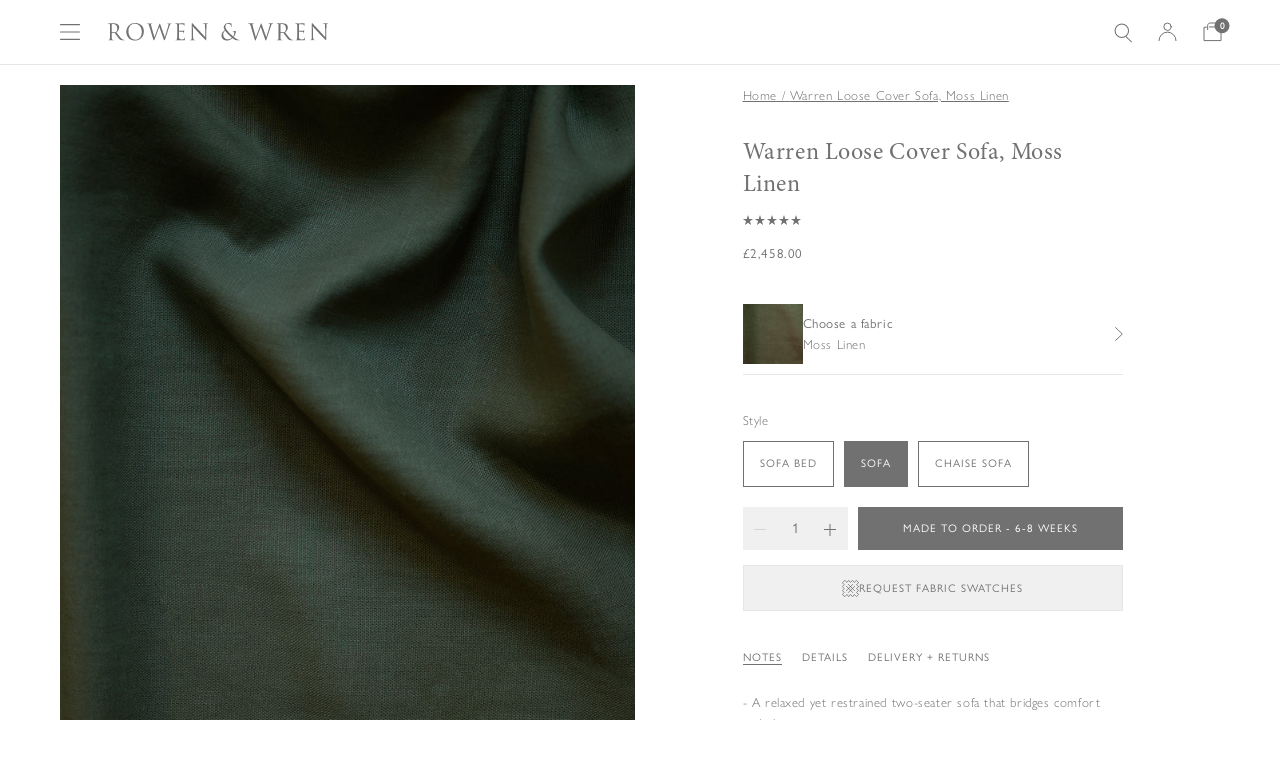

--- FILE ---
content_type: text/css
request_url: https://www.rowenandwren.co.uk/cdn/shop/t/157/assets/custom.css?v=141273308064102735241768827578
body_size: 3279
content:
.prd-Swatches{display:flex;gap:10px;padding:10px 0;border-bottom:1px solid #E6E6E6;margin-bottom:22px;position:relative;transition:padding .3s ease-out;align-items:center}.prd-Swatches:last-child{margin-bottom:35px}.prd-Swatches:hover{background:#f0f0f0 0% 0% no-repeat padding-box;cursor:pointer;padding:10px}.prd-Swatches img{width:60px;height:60px;object-fit:cover}.prd-SwatchesTitle{font-weight:400;font-size:13px;letter-spacing:.58px;color:#717171}.prd-SwatchesArrow{position:absolute;right:0;top:50%;transform:translateY(-50%);height:14px;transition:right .3s ease-out}.prd-Swatches:hover .prd-SwatchesArrow{right:10px}.prd-SwatchDrawer{position:fixed;right:0;top:0;bottom:0;width:610px;background:#fff 0% 0% no-repeat padding-box;z-index:100;transform:translate(100%);transition:transform .3s ease-out;display:flex;flex-direction:column}.prd-SwatchDrawer--open{transform:translate(0);box-shadow:0 15px 25px #00000329}.prd-SwatchDrawer-Header{display:flex;justify-content:space-between;align-items:center;padding:20px;border-bottom:1px solid #E6E6E6;height:var(--header__height)}.prd-SwatchDrawer-Header h3{color:#717171;font: 24px/32px Minion Pro}.prd-SwatchDrawer-Header-Button{display:flex;align-items:center;gap:30px}.prd-SwatchDrawer-Content{overflow-y:scroll;flex-grow:1}.prd-SwatchDrawer-Footer{display:flex;padding:20px;justify-content:space-between;border-top:1px solid #E6E6E6;background-color:#fff}.prd-SwatchDrawer-Footer-Title{display:flex;align-items:center}.prd-SwatchDrawer-Footer-Title img{width:40px;height:40px;margin-right:10px}.prd-SwatchSamples{border:1px solid #E6E6E6;width:100%;margin-bottom:35px;display:flex;gap:7px;align-items:center;justify-content:center}.prd-SwatchSamples svg{width:17px;height:17px}.availability-label{display:block;width:100%}.availability-buttons{display:flex;margin-bottom:15px;gap:10px}.availability-buttons .btn-Button{padding-left:24px;padding-right:24px;align-content:center}.availability-buttons .btn-Button:first-child{flex:1}.availability-buttons .btn-Button-ghost{border:1px solid var(--color__brand)}.prd-DetailOffers_SubmitText br{display:none}@media screen and (max-width: 767px){.availability-buttons{gap:15px}.availability-buttons .btn-Button{flex:1;padding-left:23px;padding-right:23px}.availability-buttons .btn-Button-ghost{align-items:center}.prd-DetailOffers_SubmitText br{display:block}.button-hyphen{display:none}}@media screen and (min-width: 768px){.availability-buttons br{display:none}}.prd-DetailOffers_Footer{margin-bottom:15px}.prd-SwatchDrawer-Footer-Selected{display:flex;gap:10px}.prd-SwatchDrawer-SelectedItem{width:40px;flex:0 0 40px;height:40px;border:1px solid #0000001A;padding:0;font-size:13px;line-height:14px;font-family:Gill Sans;color:#717171}.prd-SwatchDrawer-Group{margin:0 60px;padding:60px 0;border-bottom:1px solid #E6E6E6}.prd-SwatchDrawer-Group:first-child{padding-top:40px}.prd-SwatchDrawer-Group:last-child{border-bottom:none}.prd-SwatchDrawer-Group-Content{display:grid;grid-template-columns:repeat(3,1fr);gap:30px;margin-top:40px}.prd-SwatchDrawer-Item{width:100%;position:relative;cursor:pointer;display:block;height:fit-content}.prd-SwatchDrawer-Item-Image img{width:100%;object-fit:cover;aspect-ratio:1/1}.prd-SwatchDrawer-Item-Button-Select{position:absolute;top:0;right:0;width:28px;height:28px;border-radius:50px;background-color:#fff;border:1px solid #E5E5E5;padding:0;transform:translate(50%,-50%);display:flex;align-items:center;justify-content:center;box-shadow:0 4px 6px #00000029}.prd-SwatchDrawer-Item[data-selected=false] .prd-SwatchDrawer-Item-Button-Select{display:none}.prd-SwatchDrawer-Item[data-selected=false]:hover .prd-SwatchDrawer-Item-Button-Select{display:flex}[data-style-drawer] .prd-SwatchDrawer-Item[data-selected=false]:hover .prd-SwatchDrawer-Item-Button-Select,.prd-SwatchDrawer-Item-Button-Select-yes{display:none}.prd-SwatchDrawer-Item-Button-Select svg{width:12px}.body-SwatchDrawer--open{overflow:hidden}.prd-SwatchDrawer-Item[data-selected=true] .prd-SwatchDrawer-Item-Button-Select-no{display:none}.prd-SwatchDrawer-Item[data-selected=true] .prd-SwatchDrawer-Item-Button-Select-yes{display:flex}.prd-SwatchDrawer-Item[data-selected=true] .prd-SwatchDrawer-Item-Button-Select{background-color:#e5e5e5}.prd-SwatchDrawer-SelectedItem img{width:100%;height:100%;object-fit:cover}.prd-SwatchPage-Footer{position:fixed;bottom:0;left:0;right:0}.prd-SwatchPage-Content{gap:60px;grid-template-columns:repeat(5,1fr);padding-top:23px;padding-bottom:80px}.prd-SwatchDrawer-Header-Button-Swatches{display:flex;gap:7px;align-items:center;color:#717171}.prd-SwatchDrawer-Header-Button-Swatches span{line-height:10px}.prd-SwatchDrawer[data-style-drawer] .prd-SwatchDrawer-Content,.prd-SwatchDrawer[data-option-drawer] .prd-SwatchDrawer-Content{display:grid;grid-template-columns:repeat(2,1fr);gap:40px 30px;padding:40px 60px 0;grid-auto-rows:max-content}.prd-SwatchDrawer[data-style-drawer] .prd-SwatchDrawer-Content{padding-top:60px;padding-bottom:60px}.prd-SwatchDrawer[data-style-drawer] .prd-SwatchDrawer-Item-Title{text-transform:none;font-size:13px}.prd-SwatchDrawer[data-option-drawer] .prd-SwatchDrawer-Content{grid-template-columns:repeat(3,1fr)}.prd-SwatchDrawer-Group-Title{text-transform:uppercase;font-size:13px;font-weight:400}.prd-SwatchDrawer-Group-Description{font-weight:300;padding-top:5px;max-width:490px}.prd-SwatchDrawer-Item-Title{font-weight:400;margin-top:8px;text-transform:uppercase;font-size:11px;letter-spacing:.94px}.prd-SwatchPage-Content .prd-SwatchDrawer-Group-Content{grid-template-columns:repeat(5,1fr);gap:60px}.prd-SwatchPage-Footer{padding:20px 60px}.clc-Detail--order-free-fabric-swatches #shopify-section-collection-call-to-action-carousel{display:none}.prd-SwatchDrawer-Item-Byline,.prd-SwatchDrawer-Item-Count{font-size:12px}.custom-cart-trigger{display:none}.prd-SamplesExplainer{padding-bottom:40px;padding-top:60px;border-bottom:1px solid #E6E6E6;margin:0 60px}.prd-SwatchSample-Text--Mobile{display:none}.prd-SwatchDrawer-dimesions-toggle{display:flex;position:absolute;left:20px;bottom:20px;z-index:2;cursor:pointer;display:none}.prd-SwatchDrawer-dimesions-toggle svg{margin-right:5px;top:1px;position:relative}.prd-SwatchDrawer-dimensions{position:absolute;top:0;left:0;width:100%;height:100%;opacity:0;visibility:hidden;transition:all .1s ease-in-out;background-color:#eeede9;text-align:center;z-index:1}.prd-SwatchDrawer-dimensions .dimensions-text{display:flex;flex-direction:column;justify-content:center;align-items:center;height:100%}.prd-SwatchDrawer-dimensions p{max-width:400px;margin:0 auto;display:block}.prd-SwatchDrawer-dimesions-toggle:hover~.prd-SwatchDrawer-dimensions{opacity:1;visibility:visible}@media (min-width: 750px){.template-product-alternate.shipping-restricted .prd-Detail{margin-top:calc(var(--header__height) + 73px)}}.prd-DetailContent_Body{padding-top:15px}.prd-SwatchDrawer-Render{position:relative}.prd-SwatchDrawer-RenderImg{display:none}.prd-SwatchDrawer-RenderImg--active{display:block}@media (min-width : 1024px) and (max-width : 1030px){.prd-SwatchDrawer-Item[data-selected=false] .prd-SwatchDrawer-Item-Button-Select{display:flex}.prd-SwatchDrawer-Group,.prd-SamplesExplainer{margin:0 40px}.prd-SamplesExplainer{padding-top:50px}.prd-SwatchPage-Content{padding-bottom:60px}.prd-SwatchPage-Content .prd-SwatchDrawer-Group-Content{grid-template-columns:repeat(4,1fr);column-gap:40px}}@media (min-width : 768px) and (max-width : 1023px){.prd-SwatchDrawer-Item[data-selected=false] .prd-SwatchDrawer-Item-Button-Select{display:flex}.prd-SwatchDrawer-Group,.prd-SamplesExplainer{margin:0 40px}.prd-SamplesExplainer{padding-top:50px}.prd-SwatchPage-Content{padding-top:13px;padding-bottom:60px}.prd-SwatchPage-Content .prd-SwatchDrawer-Group-Content{grid-template-columns:repeat(3,1fr)}}@media (max-width: 767px){.prd-SwatchDrawer-Item[data-selected=false] .prd-SwatchDrawer-Item-Button-Select{display:flex}.prd-SwatchDrawer{width:100%}.prd-SwatchDrawer-Header{padding:20px}.prd-SwatchDrawer[data-style-drawer] .prd-SwatchDrawer-Content,.prd-SwatchDrawer[data-option-drawer] .prd-SwatchDrawer-Content{padding:25px 60px 0;gap:40px}.prd-SwatchDrawer[data-style-drawer] .prd-SwatchDrawer-Content{padding:35px 20px 0}.prd-SwatchDrawer-Content{padding-top:0}.prd-SwatchDrawer-Group,.prd-SamplesExplainer{margin:0 20px;padding:40px 0}.prd-SamplesExplainer{padding-top:35px}.prd-SwatchDrawer-Group:first-child{padding-top:25px}.prd-SwatchDrawer-Group-Content,.prd-SwatchPage-Content .prd-SwatchDrawer-Group-Content{grid-template-columns:repeat(3,1fr);gap:30px}.prd-SwatchDrawer-Footer{flex-direction:column;gap:8px;padding:20px}.prd-SwatchDrawer-Footer-Selected{justify-content:center}.prd-SwatchDrawer-Footer-Title{display:flex;justify-content:center}.prd-SwatchDrawer-Footer-Title img{width:28px;height:28px}.prd-SwatchDrawer-SelectedItem{width:28px;flex:0 0 28px;height:28px}.prd-SwatchDrawer-Header h3{font-size:19px}.prd-SwatchSample-Text--Mobile{display:block}.prd-SwatchSample-Text--Desktop{display:none}.prd-SwatchPage-Content{padding-bottom:20px}.prd-SwatchDrawer[data-style-drawer] .prd-SwatchDrawer-Item[data-selected=false] .prd-SwatchDrawer-Item-Button-Select{display:none}.prd-SwatchDrawer[data-option-drawer] .prd-SwatchDrawer-Content{grid-template-columns:repeat(2,1fr);padding:25px 20px 0}.prd-SwatchDrawer-Footer-Button-Select,.prd-SwatchSamples{padding:15px 40px 16px}}.psh-Item_Prices{display:flex;gap:10px;align-items:center}.price--rrp{text-decoration:none;font-size:80%}.grecaptcha-badge{visibility:hidden!important}#shop-hcaptcha-badge-container{visibility:hidden}.hide{display:none}.account-call-to-action-image-cards .cta-ImageCard .cta-ImageCard_Text{max-height:100%;opacity:1;overflow:visible;visibility:visible}.account-call-to-action-image-cards .cta-ImageCard:hover .cta-ImageCard_Text{max-height:100%}.account-call-to-action-image-cards .cta-ImageCard_Overlay{text-align:left;padding:20px 30px 20px 0}@media (min-width: 768px){.account-call-to-action-image-cards .cta-ImageCard_Title.fz-24_32{font-size:1.2rem;letter-spacing:0;margin-bottom:0}}.account-call-to-action-image-cards .cta-ImageCard:hover .cta-ImageCard_Overlay-linkEnabled:after{opacity:0}.account-image-carousel .car-ImagesSlide_Content{max-width:31rem}.account-image-carousel .car-ImagesSlide_Link{margin-top:0}#shopify-section-account-text .sec-Text_Text.sec-Text_Intro{max-width:42rem;margin:0 auto}#shopify-section-account-text .trade.sec-Text_Body.sec-Text_Body-center{max-width:60rem}.sec-Text_Benefits{display:flex;justify-content:space-between;gap:2rem;margin-top:3rem}@media screen and (max-width: 767px){.sec-Text_Benefits{flex-direction:column}}.sec-Text_Benefits .sec-Text_Text{flex:1}.recipient-form{--recipient-checkbox-margin-top: .64rem;display:block;position:relative;max-width:44rem;margin-bottom:2.5rem}.recipient-form-field-label{margin:.6rem 0}.recipient-form-field-label--space-between{display:flex;justify-content:space-between}.recipient-checkbox{flex-grow:1;font-size:1.6rem;display:flex;word-break:break-word;align-items:flex-start;max-width:inherit;position:relative;cursor:pointer}.recipient-form>input[type=checkbox]{position:absolute;width:1.6rem;height:1.6rem;margin:var(--recipient-checkbox-margin-top) 0;top:0;left:0;z-index:-1;appearance:none;-webkit-appearance:none}.recipient-fields__field{margin:0 0 1rem}.recipient-fields .field__label{white-space:nowrap;text-overflow:ellipsis;max-width:calc(100% - 3.5rem);overflow:hidden}.recipient-checkbox>svg{margin-top:var(--recipient-checkbox-margin-top);margin-right:1.2rem;flex-shrink:0}.recipient-form .icon-checkmark{visibility:hidden;position:absolute;left:.28rem;z-index:5;top:.4rem;width:10px;height:9px}.recipient-form>input[type=checkbox]:checked+label .icon-checkmark{visibility:visible}.js .recipient-fields{display:none}.recipient-fields hr{margin:1.6rem auto}.recipient-form>input[type=checkbox]:checked~.recipient-fields{display:block;animation:animateMenuOpen var(--duration-default) ease}.recipient-form>input[type=checkbox]:not(:checked,:disabled)~.recipient-fields,.recipient-email-label{display:none}.js .recipient-email-label.required{display:inline}.recipient-form ul{line-height:calc(1 + .6 / var(--font-body-scale));padding-left:4.4rem;text-align:left}.recipient-form ul a{display:inline}.recipient-form .error-message:first-letter{text-transform:capitalize}@media screen and (forced-colors: active){.recipient-fields>hr{border-top:.1rem solid rgb(var(--color-background))}.recipient-checkbox>svg{background-color:inherit;border:.1rem solid rgb(var(--color-background))}.recipient-form>input[type=checkbox]:checked+label .icon-checkmark{border:none}}.date-input:hover{cursor:pointer}div[data-oke-widget],.prd-DetailContent_Header [data-oke-star-rating]{display:block!important}.prd-Card_FauxLink.util-FauxLink_Link{height:110%}.collection-links{margin-top:2rem;display:flex;justify-content:center;gap:2rem;overflow-x:scroll;-ms-overflow-style:none;scrollbar-width:none;font-family:var(--font__family--minion)}.collection-links::-webkit-scrollbar{display:none}.collection-links li{font-size:.9rem;white-space:nowrap}.collection-links__link-active{text-decoration:underline;text-underline-offset:5px}@media screen and (max-width: 749px){.collection-links{justify-content:flex-start}}.clc-Header.clc-Header__Collection-links{padding-bottom:2rem}.klevuTarget.klevu-fluid>div{min-width:unset!important;top:130px!important;position:fixed;max-width:unset;width:auto}@media only screen and (max-width: 480px){#rowen-amp-wren .klevuTarget.klevu-fluid>div{left:unset!important}}@media only screen and (max-width: 480px){#rowen-amp-wren .klevuTarget.klevu-fluid>div{width:100%!important;left:unset!important}}[data-container-id=ku_quick_main_container]{overflow:auto;height:500px}.ft-Copyright_Body{justify-content:space-between}.ft-Copyright_Body div{display:flex;align-items:center}#custom__md-footer-selector-block .md-footer-selector__container,#custom__md-footer-selector-block .md-footer-selector__content .md-modal__formContent{padding:0!important}#md-footer-selector__form__id>.md-modal__formContent__select{margin-left:0!important;margin-right:0!important}#custom__md-footer-selector-block .md-footer-selector__content .md-form__select__country__list{background-color:#f0f0f0!important;border:1px solid var(--color__border)!important;width:100%!important;min-width:fit-content!important;right:.1rem!important}#custom__md-footer-selector-block .md-footer-selector__content .md-form__select__country__list-link-wrapper span{color:#717171!important;font-family:var(--font__family--gill)!important;font-size:.6875rem!important;font-weight:400!important;letter-spacing:.0625rem!important;line-height:.8125rem!important;text-transform:uppercase!important}#custom__md-footer-selector-block .md-footer-selector__content .md-form__select{border:1px solid rgba(0,0,0,.1)!important}#custom__md-footer-selector-block .md-form__select__country__list__flag-wrapper{display:none}@media screen and (min-width: 750px){.shipping-restricted #shopify-section-product{margin-top:150px}}.oos-localisation-btn{margin-bottom:20px;width:100%;max-width:300px}.prd-SwatchSample-Text--Desktop.tbp-TabPanel_TabButton:after,.prd-SwatchSample-Text--Mobile.tbp-TabPanel_TabButton:after{height:0}#CybotCookiebotDialog{border-radius:0!important}#CybotCookiebotDialogHeader,#CybotCookiebotDialogBodyContentTitle,#CybotCookiebotDialogBodyLevelButtonCustomize .CybotCookiebotDialogArrow,#CybotCookiebotDialogBodyEdgeMoreDetailsLink:after,.CybotCookiebotDialogBodyBottomWrapper{display:none!important}#CybotCookiebotDialog *{font-size:12px!important;font-family:var(--font__family--gill)!important;font-weight:300!important;line-height:21px!important;letter-spacing:.6px!important}#CybotCookiebotDialog #CybotCookiebotDialogBodyContent #CybotCookiebotDialogBodyContentTitle{font-size:12px!important;font-family:var(--font__family--gill)!important;font-weight:300!important;line-height:21px!important;letter-spacing:.6px!important;color:var(--color__body)!important}#CybotCookiebotDialogBodyButtons #CybotCookiebotDialogBodyButtonsWrapper{display:flex!important;flex-direction:row!important;gap:15px!important}#CybotCookiebotDialogBodyButtonsWrapper button,#CookiebotWidget #CookiebotWidget-buttons #CookiebotWidget-btn-withdraw,#CookiebotWidget #CookiebotWidget-buttons #CookiebotWidget-btn-withdraw:disabled,#CookiebotWidget #CookiebotWidget-buttons #CookiebotWidget-btn-change{border-radius:2px!important;text-transform:uppercase!important;border:1px solid #717171!important;font-size:11px!important;letter-spacing:1px!important;line-height:14px!important;font-family:var(--font__family--gill);!important;font-weight:400!important;padding:12px 10px!important}#CookiebotWidget .CookiebotWidget-header{border-bottom:0!important}#CookiebotWidget #CookiebotWidget-buttons{border-top:0!important}#CookiebotWidget #CookiebotWidget-buttons #CookiebotWidget-btn-change{background-color:#717171!important;color:#fff!important}#CybotCookiebotDialog.CybotEdge{padding:15px!important}@media screen and (min-width: 1280px){#CybotCookiebotDialog.CybotEdge{padding-right:35px!important}}#CybotCookiebotDialogBodyButtons .CybotCookiebotDialogBodyButton:not(:first-of-type){margin-top:0!important}#CybotCookiebotDialog.CybotEdge #CybotCookiebotDialogTabContent{margin-left:0!important}#CybotCookiebotDialog .CookieCard .CybotCookiebotDialogDetailBodyContentCookieTypeIntro,#CybotCookiebotDialogDetailBodyContentCookieContainerTypes .CybotCookiebotDialogDetailBodyContentCookieTypeTableContainer,#CybotCookiebotDialogDetailBodyContentIABv2Tabs .CollapseCard{font-family:var(--font__family--gill);!important}#CybotCookiebotDialog label:not([for=CybotCookiebotDialogBodyLevelButtonNecessary]),#CybotCookiebotDialogNav .CybotCookiebotDialogNavItemLink,#CybotCookiebotDialog button{font-weight:400!important;font-family:var(--font__family--gill)!important;font-size:11px!important;letter-spacing:1px!important;line-height:14px!important;text-transform:uppercase!important}#CybotCookiebotDialogNav .CybotCookiebotDialogNavItemLink.CybotCookiebotDialogActive{border-width:1px!important}#CybotCookiebotDialogTabContent .CybotCookiebotDialogDetailBulkConsentCount{font-weight:400!important;font-family:var(--font__family--gill)!important}img.CybotExternalLinkArrow{display:none!important}#CybotCookiebotDialog .CybotCookiebotDialogDetailBodyContentCookieLink{font-weight:400!important}@media screen and (max-width: 1279px){#CybotCookiebotDialog{width:100%!important;transform:none!important;bottom:0!important;left:0!important;top:unset!important}}@media screen and (min-width: 1280px){#CybotCookiebotDialog.CybotEdge #CybotCookiebotDialogFooter .CybotCookiebotDialogBodyButton{width:125px!important;min-width:fit-content!important}}#CybotCookiebotDialogBodyButtons .CybotCookiebotDialogBodyButton:not(:last-of-type){margin-right:0!important}@media screen and (min-width: 1280px){#CybotCookiebotDialog #CybotCookiebotDialogBody .CybotCookiebotScrollContainer{max-height:fit-content!important}#CybotCookiebotDialog.CybotEdge #CybotCookiebotDialogBody{justify-content:center!important}}#CybotCookiebotDialog .CybotCookiebotDialogContentWrapper{align-items:center!important}@media screen and (min-width: 1280px){#CybotCookiebotDialog.CybotEdge #CybotCookiebotDialogFooter .CybotCookiebotDialogBodyButton:not(:first-of-type){margin-top:0!important}}#CybotCookiebotDialog .CybotCookiebotScrollContainer{border-bottom:0!important}.CybotCookiebotDialogDetailBodyContentCookieContainerButton.CybotCookiebotDialogCollapsed:before{top:.8em!important}.CookiebotWidget-open{font-family:gill-sans-nova!important;box-shadow:none!important;border-radius:0!important}#CookiebotWidget strong{text-transform:uppercase!important;font-weight:400!important;font-size:13px!important;letter-spacing:.0625rem!important;color:#717171!important}#CookiebotWidget .CookiebotWidget-body .CookiebotWidget-consents-list li svg,#CookiebotWidget .CookiebotWidget-body .CookiebotWidget-consents-list li.CookiebotWidget-approved svg,#CookiebotWidget .CookiebotWidget-body .CookiebotWidget-consents-list li.CookiebotWidget-approved[data-consent=necessary] svg{fill:#717171!important;width:12px!important;height:auto!important}#CookiebotWidget .CookiebotWidget-consent-details button{color:#717171!important;font-weight:400!important}#CookiebotWidget .CookiebotWidget-body .CookiebotWidget-consents-list .CookiebotWidget-state{font-size:.6875rem!important;letter-spacing:.0625rem!important}.CybotEdge.CybotCookiebotDialogActive #CybotCookiebotDialogTabContent{min-height:fit-content!important}#CookiebotWidget.CookiebotWidget-open #CookiebotWidget-widgetContent{border-radius:0!important}#CookiebotWidget .CookiebotWidget-header{padding:0 0 0 20px!important}#CookiebotWidget .CookiebotWidget-body{padding:0!important}#CookiebotWidget .CookiebotWidget-body-inner{padding:20px 20px 0!important}#CookiebotWidget .CookiebotWidget-buttons{padding:0 20px 15px!important}#CookiebotWidget{left:0!important;bottom:0!important}#CookiebotWidget button.CookiebotWidget-logo{left:15px!important;bottom:15px!important;position:relative!important}#CookiebotWidget .CookiebotWidget-main-logo,#CookiebotWidget .CookiebotWidget-main-logo svg{display:none!important}#CookiebotWidget .CookiebotWidget-header .CookiebotWidget-close svg,#CookiebotWidget .CookiebotWidget-consent-details button svg,#CookiebotWidget .CookiebotWidget-logo svg circle{fill:#717171!important}#CookiebotWidget button.CookiebotWidget-logo{display:none!important}#CookiebotWidget{box-shadow:none!important}
/*# sourceMappingURL=/cdn/shop/t/157/assets/custom.css.map?v=141273308064102735241768827578 */


--- FILE ---
content_type: text/javascript
request_url: https://www.rowenandwren.co.uk/cdn/shop/t/157/assets/drawers.chunk.d16ea.js
body_size: 1689
content:
(window.shopifyUnisianJsonp=window.shopifyUnisianJsonp||[]).push([[1,21,22],{18:function(e,t,r){"use strict";r.r(t),r.d(t,"Drawer",(function(){return i}));var s=r(0);const a="drw-Drawer-active";class i{constructor(e,t){this.key=e,this.drawers=t,this._isOpen=!1,this.drawerShouldBeMoved&&window.setTimeout(()=>{this.moveToElement.appendChild(this.els.drawer)},parseInt(this.els.drawer.getAttribute("data-module-drawers-move-delay"),10)||0)}get els(){return{trigger:Object(s.getElement)(`[data-module-drawers-trigger=${this.key}]`),drawer:Object(s.getElement)(`[data-module-drawers-drawer=${this.key}]`),close:Object(s.getElement)(`[data-module-drawers-close=${this.key}]`)}}get isOpen(){return this._isOpen}set isOpen(e){this._isOpen=e,this.els.drawer.classList.toggle(a,e)}get isOverDrawer(){return null!=this.els.drawer.closest(`[data-el="${this.drawers.overHeaderEl.dataset.el}"]`)}get isUnderDrawer(){return null!=this.els.drawer.closest(`[data-el="${this.drawers.underHeaderEl.dataset.el}"]`)}get drawerShouldBeMoved(){return this.els.drawer.hasAttribute("data-module-drawers-move-me")}get moveToElement(){switch(this.els.drawer.getAttribute("data-module-drawers-move-me")){case"root":return this.drawers.element;case"over":return this.drawers.overHeaderEl;case"under":return this.drawers.underHEaderEl;default:return Object(s.getElement)(this.els.drawer.getAttribute("data-module-drawers-move-me"))}}}},26:function(e,t,r){"use strict";r.r(t),r.d(t,"default",(function(){return w}));var s=r(69),a=r(0),i=r(18);const n="[data-module-drawers-trigger]",d="[data-module-drawers-back]",o="[data-module-drawers-close]",c=".js-Drawers_Backdrop",l={body:document.body||document.documentElement,backdrop:Object(a.getElement)(c),drawers:Object(a.getElement)(".drw-Drawers")},h="drw-Drawers-active",u="drw-Drawer-active",g="util-SiteOverflowed";class w extends s.Module{initialize(){this.keys=Object(a.getElements)("[data-module-drawers-trigger]").map(e=>e.getAttribute("data-module-drawers-trigger")),this.drawers=this.keys.map(e=>this.createDrawer(e)),window.drawers=this,this.drawerKeys=Object(a.getElements)("[data-module-drawers-drawer]").map(e=>e.getAttribute("data-module-drawers-drawer")),0!==this.drawerKeys.filter(e=>!this.keys.includes(e)).length&&this.drawerKeys.filter(e=>!this.keys.includes(e)).forEach(e=>console.info(`Drawer exists for ${e} but there is no trigger`))}createDrawer(e){return new i.Drawer(e,this)}setupListeners(){this.listeners.add(document.documentElement,"click",this.handleClick)}handleClick(e){if("UNKNOWN"!==t()){if(e.preventDefault(),"TRIGGER"===t()){const t=e.target.closest(n),r=t.getAttribute("data-module-drawers-trigger");this.isSubDrawerTrigger=t.hasAttribute("data-module-drawers-sub-drawer"),this.keys.includes(r)?this.isSubDrawerTrigger?(this.parentDrawer=this.parentDrawer?this.parentDrawer:this.activeDrawerKey,this.activeDrawerKey=r):(this.activeDrawerKey=r===this.activeDrawerKey||r===this.parentDrawer?"":r,this.parentDrawer=""):this.drawers.push(this.createDrawer(r)),this.getParentDrawers(t).forEach(e=>{e.classList.add(u)})}if("BACK"===t()){const t=e.target.closest(d).getAttribute("data-module-drawers-back");this.drawers.filter(e=>e.key===t).forEach(e=>e.isOpen=!1)}"CLOSE"!==t()&&"BACKDROP"!==t()||(this.isSubDrawerTrigger=!1,this.activeDrawerKey="",this.parentDrawer="")}function t(){return null!==e.target.closest(n)?"TRIGGER":null!==e.target.closest(d)?"BACK":null!==e.target.closest(o)?"CLOSE":null!==e.target.closest(c)?"BACKDROP":"UNKNOWN"}}get activeDrawerKey(){return this.state.activeDrawerKey}set activeDrawerKey(e){if(!this.isSubDrawerTrigger){const t="drw-Drawers-";l.body.classList.remove(`${t}${this.state.activeDrawerKey}`),l.body.classList.remove(`${t}${this.parentDrawer}`),""!==e&&l.body.classList.add(`${t}${e}`)}if(this.state.activeDrawerKey=e,this.drawers.forEach(t=>t.isOpen=t.key===e),!this.isSubDrawerTrigger){const t=this.drawers.some(e=>e.isOpen);if(l.drawers.classList.toggle(h,t),document.body.classList.toggle(g,t),""!==e){const t=this.drawers.find(t=>t.key===e);this.overHeaderEl.classList.toggle("drw-Drawers_OverHeader-active",t.isOverDrawer),this.underHeaderEl.classList.toggle("drw-Drawers_UnderHeader-active",t.isUnderDrawer)}else this.overHeaderEl.classList.remove("drw-Drawers_OverHeader-active"),this.underHeaderEl.classList.remove("drw-Drawers_UnderHeader-active")}}getParentDrawers(e){return(e.dataset.drawerParentKeys?e.dataset.drawerParentKeys.split(","):[]).map(e=>Object(a.getElement)(`[data-module-drawers-drawer="${e}"]`,this.el))}}w.targets=["overHeader","underHeader"],w.methods=["handleClick","getParentDrawers"]},5:function(e,t,r){"use strict";r.r(t);var s=r(26);t.default=s.default},69:function(e,t,r){!function(e,t){"use strict";function r(e){const t=e.prototype,r=function(e){const t=a(e);return Array.from(t.reduce((e,t)=>(i(t).forEach(t=>e.add(t)),e),new Set))}(e);var s,o;r.forEach(e=>n(t,{[e+"El"]:{get(){const t=this.targets.find(e);if(t)return t;console.info(`Missing target element "${this.identifier}.${e}`)}},[e+"Els"]:{get(){return this.targets.findAll(e)}},[`has${d(e)}El`]:{get(){return this.targets.has(e)}}})),o=r,"selectors"in(s=t)||Object.defineProperty(s,"selectors",{get(){return o.reduce((e,t)=>(e[t]=`[${this.context.schema.elAttribute}*="${this.context.identifier}.${t}"]`,e),{})}})}function s(e){const r=e.prototype,s=function(e){const t=a(e);return Array.from(t.reduce((e,t)=>(i(t,"externalTargets").forEach(t=>e.add(t)),e),new Set))}(e);var o,c;s.forEach(e=>{const s=t=>`[${t.context.schema.externalElAttribute}*="${t.identifier}.${e}"]`;n(r,{[e+"ExternalEl"]:{get(){const r=t.getElement(s(this));if(r)return r;console.info(`Missing target element "${this.identifier}.${e}`)}},[e+"ExternalEls"]:{get(){return t.getElements(s(this))}},[`has${d(e)}ExternalEl`]:{get(){return!!t.getElement(s(this))}}})}),c=s,"externalSelectors"in(o=r)||Object.defineProperty(o,"externalSelectors",{get(){return c.reduce((e,t)=>(e[t]=`[${this.context.schema.externalElAttribute}*="${this.context.identifier}.${t}"]`,e),{})}})}function a(e){const t=[];for(;e;)t.push(e),e=Object.getPrototypeOf(e);return t}function i(e,t="targets"){const r=e[t];return Array.isArray(r)?r:[]}function n(e,t){Object.keys(t).forEach(r=>{if(!(r in e)){const s=t[r];Object.defineProperty(e,r,s)}})}function d(e){return e.charAt(0).toUpperCase()+e.slice(1)}function o(e,t){(function(e){const t=a(e);return Array.from(t.reduce((e,t)=>(function(e){const t=e.initialState;return Array.isArray(t)?t:[]}(t).forEach(t=>e.add(t)),e),new Set))})(e).forEach(e=>function(e,t){switch(e.data.has(t.name)||console.info(`Can't find ${e.data._getFormattedKey(t.name)} on ${e.identifier}'s element so can't set the initial state for it`),t.type){case Number:e.state.addKey(t.name,parseInt(e.data.get(t.name),10));break;case Boolean:e.state.addKey(t.name,"true"===e.data.get(t.name));break;default:e.state.addKey(t.name,e.data.get(t.name))}}(t,e))}class c{constructor(e){this.context=e}get element(){return this.context.element}get identifier(){return this.context.identifier}get state(){return this.context.state}get(e){return this.element.getAttribute(this._getFormattedKey(e))}set(e,t){return this.element.setAttribute(this._getFormattedKey(e),t),this.state.hasKey(e)||this.state.addKey(e,t),this.state[e]=t,this.get(e)}has(e){return this.element.hasAttribute(this._getFormattedKey(e))}delete(e){return!!this.has(e)&&(this.element.removeAttribute(this._getFormattedKey(e)),!0)}_getFormattedKey(e){return`data-${this.identifier}-${t=e,t.replace(/([A-Z])/g,(e,t)=>"-"+t.toLowerCase())}`;var t}}class l{constructor(e){this.context=e}get element(){return this.context.element}get identifier(){return this.context.identifier}get schema(){return this.context.schema}has(e){return null!=this.find(e)}find(...e){const t=this._getSelectorForTargetNames(e);return this.context.getElement(t)}findAll(...e){const t=this._getSelectorForTargetNames(e);return this.context.getElements(t)}_getSelectorForTargetNames(e){return e.map(e=>this._getSelectorForTargetName(e)).join(", ")}_getSelectorForTargetName(e){const t=`${this.identifier}.${e}`;return`[${this.schema.elAttribute}~="${t}"]`}}class h{constructor(e,r){this.element=e,this.application=r,this.state=new t.ReactiveState({}),this.targets=new l(this),this.data=new c(this)}get identifier(){return this.element.getAttribute(this.schema.moduleAttribute)}get schema(){return this.application.schema}getElement(e){return t.getElement(e,{context:this.element})}getElements(e){return t.getElements(e,{context:this.element})}}function u(e,t){(function(e){const t=a(e);return Array.from(t.reduce((e,t)=>(function(e){const t=e.methods;return Array.isArray(t)?t:[]}(t).forEach(t=>e.add(t)),e),new Set))})(e).forEach(e=>{t[e]=t[e].bind(t)})}e.Module=class{static build(e,t){const a=new this(e,new h(e,t));return r(this),s(this),u(this,a),o(this,a),a.initialize(),a.setupListeners(),a.ready(),a}constructor(e,r){this.el=e,this.context=r,this.listeners=new t.Listeners}get element(){return this.context.element}get identifier(){return this.context.identifier}get data(){return this.context.data}get state(){return this.context.state}get targets(){return this.context.targets}initialize(){}setupListeners(){}ready(){}destroy(){this.listeners.removeAll()}},Object.defineProperty(e,"__esModule",{value:!0})}(t,r(0))}}]);

--- FILE ---
content_type: image/svg+xml
request_url: https://cld.accentuate.io/57629606044/1711458474641/Crafted-for-you---1pt-stroke-vector.svg?v=1711458474641&options=
body_size: 299
content:
<?xml version="1.0" encoding="UTF-8"?>
<svg id="Layer_1" data-name="Layer 1" xmlns="http://www.w3.org/2000/svg" viewBox="0 0 24 24">
  <defs>
    <style>
      .cls-1 {
        fill: none;
        stroke: #636362;
        stroke-linecap: round;
        stroke-linejoin: round;
      }
    </style>
  </defs>
  <g id="Clothes-Footwear-Accessories_Clothes-Design_clothes-design-thread" data-name="Clothes-Footwear-Accessories / Clothes-Design / clothes-design-thread">
    <g id="Group_121" data-name="Group 121">
      <g id="Light_121" data-name="Light 121">
        <path id="Rectangle-path_19" data-name="Rectangle-path 19" class="cls-1" d="m2.5,3.5h13v17H2.5V3.5Z"/>
        <path id="Shape_643" data-name="Shape 643" class="cls-1" d="m15.5,17.5H2.5"/>
        <path id="Shape_644" data-name="Shape 644" class="cls-1" d="m15.5,14H2.5"/>
        <path id="Shape_645" data-name="Shape 645" class="cls-1" d="m15.5,10.5H2.5"/>
        <path id="Shape_646" data-name="Shape 646" class="cls-1" d="m15.5,7H2.5"/>
        <path id="Shape_647" data-name="Shape 647" class="cls-1" d="m.5,2c0,.83.67,1.5,1.5,1.5h14c.83,0,1.5-.67,1.5-1.5s-.67-1.5-1.5-1.5H2c-.83,0-1.5.67-1.5,1.5h0Z"/>
        <path id="Shape_648" data-name="Shape 648" class="cls-1" d="m.5,22c0,.83.67,1.5,1.5,1.5h14c.83,0,1.5-.67,1.5-1.5s-.67-1.5-1.5-1.5H2c-.83,0-1.5.67-1.5,1.5h0Z"/>
        <path id="Shape_649" data-name="Shape 649" class="cls-1" d="m15.5,17.5h4c1.1,0,2-.9,2-2v-6c0-1.1.9-2,2-2h0"/>
      </g>
    </g>
  </g>
</svg>

--- FILE ---
content_type: image/svg+xml
request_url: https://cld.accentuate.io/57629606044/1711458474641/Crafted-for-you---1pt-stroke-vector.svg?v=1711458474641&options=w_180,h_180
body_size: 92
content:
<?xml version="1.0" encoding="UTF-8"?>
<svg id="Layer_1" data-name="Layer 1" xmlns="http://www.w3.org/2000/svg" viewBox="0 0 24 24">
  <defs>
    <style>
      .cls-1 {
        fill: none;
        stroke: #636362;
        stroke-linecap: round;
        stroke-linejoin: round;
      }
    </style>
  </defs>
  <g id="Clothes-Footwear-Accessories_Clothes-Design_clothes-design-thread" data-name="Clothes-Footwear-Accessories / Clothes-Design / clothes-design-thread">
    <g id="Group_121" data-name="Group 121">
      <g id="Light_121" data-name="Light 121">
        <path id="Rectangle-path_19" data-name="Rectangle-path 19" class="cls-1" d="m2.5,3.5h13v17H2.5V3.5Z"/>
        <path id="Shape_643" data-name="Shape 643" class="cls-1" d="m15.5,17.5H2.5"/>
        <path id="Shape_644" data-name="Shape 644" class="cls-1" d="m15.5,14H2.5"/>
        <path id="Shape_645" data-name="Shape 645" class="cls-1" d="m15.5,10.5H2.5"/>
        <path id="Shape_646" data-name="Shape 646" class="cls-1" d="m15.5,7H2.5"/>
        <path id="Shape_647" data-name="Shape 647" class="cls-1" d="m.5,2c0,.83.67,1.5,1.5,1.5h14c.83,0,1.5-.67,1.5-1.5s-.67-1.5-1.5-1.5H2c-.83,0-1.5.67-1.5,1.5h0Z"/>
        <path id="Shape_648" data-name="Shape 648" class="cls-1" d="m.5,22c0,.83.67,1.5,1.5,1.5h14c.83,0,1.5-.67,1.5-1.5s-.67-1.5-1.5-1.5H2c-.83,0-1.5.67-1.5,1.5h0Z"/>
        <path id="Shape_649" data-name="Shape 649" class="cls-1" d="m15.5,17.5h4c1.1,0,2-.9,2-2v-6c0-1.1.9-2,2-2h0"/>
      </g>
    </g>
  </g>
</svg>

--- FILE ---
content_type: text/javascript; charset=utf-8
request_url: https://www.rowenandwren.co.uk/products/warren-loose-cover-sofa-moss-linen.js
body_size: 1277
content:
{"id":7846893879452,"title":"Warren Loose Cover Sofa, Moss Linen","handle":"warren-loose-cover-sofa-moss-linen","description":"\u003cp\u003e- A relaxed yet restrained two-seater sofa that bridges comfort and elegance\u003cbr data-mce-fragment=\"1\"\u003e- Generously proportioned, its gently splayed arms and cushioned backrest offer a warm embrace \u003cbr data-mce-fragment=\"1\"\u003e- Glued, screwed and doweled, the Beech or Birch frame is made using traditional methods of craftsmanship\u003cbr data-mce-fragment=\"1\"\u003e- Removable soft green covers in Belgian-grown, spun and woven linen\u003cbr data-mce-fragment=\"1\"\u003e- Sink into pillowy bliss courtesy of the seat cushion’s foam core filling with feather jacket\u003cbr data-mce-fragment=\"1\"\u003e- The perfect spot for the three Rs: reading, recharging and repose.\u003c\/p\u003e","published_at":"2024-01-23T09:28:35+00:00","created_at":"2024-01-19T11:31:51+00:00","vendor":"Rowen \u0026 Wren","type":"Upholstery","tags":["DPDoversize","Made To Order","MK-SKU","no_lifestyle_image","remove-klevu","show_swatch_button","Upholstery Project","upholsterytriggeremail"],"price":245800,"price_min":245800,"price_max":245800,"available":true,"price_varies":false,"compare_at_price":null,"compare_at_price_min":0,"compare_at_price_max":0,"compare_at_price_varies":false,"variants":[{"id":43018310975644,"title":"Default Title","option1":"Default Title","option2":null,"option3":null,"sku":"MKWARR02MLAO","requires_shipping":true,"taxable":true,"featured_image":null,"available":true,"name":"Warren Loose Cover Sofa, Moss Linen","public_title":null,"options":["Default Title"],"price":245800,"weight":0,"compare_at_price":null,"inventory_management":"shopify","barcode":null,"quantity_rule":{"min":1,"max":null,"increment":1},"quantity_price_breaks":[],"requires_selling_plan":false,"selling_plan_allocations":[]}],"images":["\/\/cdn.shopify.com\/s\/files\/1\/0576\/2960\/6044\/files\/21-MossLinen_894_86c61e2b-4439-4621-87de-b8d402b148e2.jpg?v=1705926638","\/\/cdn.shopify.com\/s\/files\/1\/0576\/2960\/6044\/files\/Warren-Sofa-Flax_63f605aa-406b-4caa-b525-ccc8762ac615.jpg?v=1705926994","\/\/cdn.shopify.com\/s\/files\/1\/0576\/2960\/6044\/files\/003_WARREN_SOFA_FLAX_0153_f3c5a945-b145-4fcb-b21b-48dfcc7c5157.jpg?v=1705926994","\/\/cdn.shopify.com\/s\/files\/1\/0576\/2960\/6044\/files\/003_WARREN_SOFA_FLAX_0162_bdcbf788-d6f0-4a05-9e21-d411acf561cb.jpg?v=1705926994","\/\/cdn.shopify.com\/s\/files\/1\/0576\/2960\/6044\/files\/003_WARREN_SOFA_FLAX_0163_4ded0385-4b27-4e5e-b7b9-12bba0a935c1.jpg?v=1705926994","\/\/cdn.shopify.com\/s\/files\/1\/0576\/2960\/6044\/files\/003_WARREN_SOFA_FLAX_0168_13fce1a1-c554-47e3-8138-6ea5f57618d5.jpg?v=1705926994","\/\/cdn.shopify.com\/s\/files\/1\/0576\/2960\/6044\/files\/003_WARREN_SOFA_FLAX_0172_e137f6a8-7de8-41d5-bb7a-66a0f558c4c0.jpg?v=1705926994","\/\/cdn.shopify.com\/s\/files\/1\/0576\/2960\/6044\/files\/003_WARREN_SOFA_FLAX_0180_44440d98-29d6-45e9-85f6-7170ca785cd8.jpg?v=1705926994","\/\/cdn.shopify.com\/s\/files\/1\/0576\/2960\/6044\/files\/003_WARREN_SOFA_FLAX_0181_3e9ef15b-8ee4-4579-b350-b8f8204f865a.jpg?v=1705926994","\/\/cdn.shopify.com\/s\/files\/1\/0576\/2960\/6044\/files\/003_WARREN_SOFA_FLAX_0187_83ce0fee-6e58-44a0-8b55-066495e9da68.jpg?v=1705926994"],"featured_image":"\/\/cdn.shopify.com\/s\/files\/1\/0576\/2960\/6044\/files\/21-MossLinen_894_86c61e2b-4439-4621-87de-b8d402b148e2.jpg?v=1705926638","options":[{"name":"Title","position":1,"values":["Default Title"]}],"url":"\/products\/warren-loose-cover-sofa-moss-linen","media":[{"alt":null,"id":29793062617244,"position":1,"preview_image":{"aspect_ratio":0.737,"height":2322,"width":1712,"src":"https:\/\/cdn.shopify.com\/s\/files\/1\/0576\/2960\/6044\/files\/21-MossLinen_894_86c61e2b-4439-4621-87de-b8d402b148e2.jpg?v=1705926638"},"aspect_ratio":0.737,"height":2322,"media_type":"image","src":"https:\/\/cdn.shopify.com\/s\/files\/1\/0576\/2960\/6044\/files\/21-MossLinen_894_86c61e2b-4439-4621-87de-b8d402b148e2.jpg?v=1705926638","width":1712},{"alt":null,"id":29793056620700,"position":2,"preview_image":{"aspect_ratio":0.737,"height":1790,"width":1320,"src":"https:\/\/cdn.shopify.com\/s\/files\/1\/0576\/2960\/6044\/files\/Warren-Sofa-Flax_63f605aa-406b-4caa-b525-ccc8762ac615.jpg?v=1705926994"},"aspect_ratio":0.737,"height":1790,"media_type":"image","src":"https:\/\/cdn.shopify.com\/s\/files\/1\/0576\/2960\/6044\/files\/Warren-Sofa-Flax_63f605aa-406b-4caa-b525-ccc8762ac615.jpg?v=1705926994","width":1320},{"alt":null,"id":29793056358556,"position":3,"preview_image":{"aspect_ratio":0.737,"height":3482,"width":2567,"src":"https:\/\/cdn.shopify.com\/s\/files\/1\/0576\/2960\/6044\/files\/003_WARREN_SOFA_FLAX_0153_f3c5a945-b145-4fcb-b21b-48dfcc7c5157.jpg?v=1705926994"},"aspect_ratio":0.737,"height":3482,"media_type":"image","src":"https:\/\/cdn.shopify.com\/s\/files\/1\/0576\/2960\/6044\/files\/003_WARREN_SOFA_FLAX_0153_f3c5a945-b145-4fcb-b21b-48dfcc7c5157.jpg?v=1705926994","width":2567},{"alt":null,"id":29793056391324,"position":4,"preview_image":{"aspect_ratio":0.737,"height":3482,"width":2567,"src":"https:\/\/cdn.shopify.com\/s\/files\/1\/0576\/2960\/6044\/files\/003_WARREN_SOFA_FLAX_0162_bdcbf788-d6f0-4a05-9e21-d411acf561cb.jpg?v=1705926994"},"aspect_ratio":0.737,"height":3482,"media_type":"image","src":"https:\/\/cdn.shopify.com\/s\/files\/1\/0576\/2960\/6044\/files\/003_WARREN_SOFA_FLAX_0162_bdcbf788-d6f0-4a05-9e21-d411acf561cb.jpg?v=1705926994","width":2567},{"alt":null,"id":29793056424092,"position":5,"preview_image":{"aspect_ratio":0.737,"height":3482,"width":2567,"src":"https:\/\/cdn.shopify.com\/s\/files\/1\/0576\/2960\/6044\/files\/003_WARREN_SOFA_FLAX_0163_4ded0385-4b27-4e5e-b7b9-12bba0a935c1.jpg?v=1705926994"},"aspect_ratio":0.737,"height":3482,"media_type":"image","src":"https:\/\/cdn.shopify.com\/s\/files\/1\/0576\/2960\/6044\/files\/003_WARREN_SOFA_FLAX_0163_4ded0385-4b27-4e5e-b7b9-12bba0a935c1.jpg?v=1705926994","width":2567},{"alt":null,"id":29793056456860,"position":6,"preview_image":{"aspect_ratio":0.737,"height":3482,"width":2567,"src":"https:\/\/cdn.shopify.com\/s\/files\/1\/0576\/2960\/6044\/files\/003_WARREN_SOFA_FLAX_0168_13fce1a1-c554-47e3-8138-6ea5f57618d5.jpg?v=1705926994"},"aspect_ratio":0.737,"height":3482,"media_type":"image","src":"https:\/\/cdn.shopify.com\/s\/files\/1\/0576\/2960\/6044\/files\/003_WARREN_SOFA_FLAX_0168_13fce1a1-c554-47e3-8138-6ea5f57618d5.jpg?v=1705926994","width":2567},{"alt":null,"id":29793056489628,"position":7,"preview_image":{"aspect_ratio":0.737,"height":3482,"width":2567,"src":"https:\/\/cdn.shopify.com\/s\/files\/1\/0576\/2960\/6044\/files\/003_WARREN_SOFA_FLAX_0172_e137f6a8-7de8-41d5-bb7a-66a0f558c4c0.jpg?v=1705926994"},"aspect_ratio":0.737,"height":3482,"media_type":"image","src":"https:\/\/cdn.shopify.com\/s\/files\/1\/0576\/2960\/6044\/files\/003_WARREN_SOFA_FLAX_0172_e137f6a8-7de8-41d5-bb7a-66a0f558c4c0.jpg?v=1705926994","width":2567},{"alt":null,"id":29793056522396,"position":8,"preview_image":{"aspect_ratio":0.737,"height":3482,"width":2567,"src":"https:\/\/cdn.shopify.com\/s\/files\/1\/0576\/2960\/6044\/files\/003_WARREN_SOFA_FLAX_0180_44440d98-29d6-45e9-85f6-7170ca785cd8.jpg?v=1705926994"},"aspect_ratio":0.737,"height":3482,"media_type":"image","src":"https:\/\/cdn.shopify.com\/s\/files\/1\/0576\/2960\/6044\/files\/003_WARREN_SOFA_FLAX_0180_44440d98-29d6-45e9-85f6-7170ca785cd8.jpg?v=1705926994","width":2567},{"alt":null,"id":29793056555164,"position":9,"preview_image":{"aspect_ratio":0.75,"height":3482,"width":2612,"src":"https:\/\/cdn.shopify.com\/s\/files\/1\/0576\/2960\/6044\/files\/003_WARREN_SOFA_FLAX_0181_3e9ef15b-8ee4-4579-b350-b8f8204f865a.jpg?v=1705926994"},"aspect_ratio":0.75,"height":3482,"media_type":"image","src":"https:\/\/cdn.shopify.com\/s\/files\/1\/0576\/2960\/6044\/files\/003_WARREN_SOFA_FLAX_0181_3e9ef15b-8ee4-4579-b350-b8f8204f865a.jpg?v=1705926994","width":2612},{"alt":null,"id":29793056587932,"position":10,"preview_image":{"aspect_ratio":0.737,"height":3482,"width":2567,"src":"https:\/\/cdn.shopify.com\/s\/files\/1\/0576\/2960\/6044\/files\/003_WARREN_SOFA_FLAX_0187_83ce0fee-6e58-44a0-8b55-066495e9da68.jpg?v=1705926994"},"aspect_ratio":0.737,"height":3482,"media_type":"image","src":"https:\/\/cdn.shopify.com\/s\/files\/1\/0576\/2960\/6044\/files\/003_WARREN_SOFA_FLAX_0187_83ce0fee-6e58-44a0-8b55-066495e9da68.jpg?v=1705926994","width":2567}],"requires_selling_plan":false,"selling_plan_groups":[]}

--- FILE ---
content_type: image/svg+xml
request_url: https://images.accentuate.io/?image=https%3A%2F%2Fcdn.accentuate.io%2F57629606044%2F1631640272849%2FMade-By-Hand-Grey.svg%3Fv%3D0&c_options=w_180,h_158
body_size: 251
content:
<?xml version="1.0" encoding="UTF-8"?>
<svg width="25px" height="22px" viewBox="0 0 25 22" version="1.1" xmlns="http://www.w3.org/2000/svg" xmlns:xlink="http://www.w3.org/1999/xlink">
    <title>Made By Hand</title>
    <g id="Page-1" stroke="none" stroke-width="1" fill="none" fill-rule="evenodd" stroke-linecap="round" stroke-linejoin="round">
        <g id="Made-By-Hand" transform="translate(0.500000, 1.480000)" stroke="#717171">
            <path d="M7.83,10.01 L7.44,9.17 C6.55515428,7.26109043 6.06534389,5.1930021 6,3.09 L6,3 C6,1.34314575 4.65685425,0 3,0 M3,20 C4.65685425,20 6,18.6568542 6,17 C6.0488767,14.8687804 6.56070637,12.773691 7.5,10.86 L7.88,10.01 M7.88,10.01 L17,13.52 L7.86,10.02 L23,4.11 C19.6859583,2.43537417 15.7287885,2.66433288 12.63,4.71 C10.872419,5.87004256 9.39918228,7.41164292 8.32,9.22 L7.83,10.01" id="Shape"></path>
            <path d="M7.83,10.01 L8.33,10.81 C8.92429638,11.7878495 9.62525112,12.696743 10.42,13.52" id="Path"></path>
            <circle id="Oval" cx="3" cy="3.02" r="3"></circle>
            <circle id="Oval" cx="3" cy="17.02" r="3"></circle>
            <line x1="10.01" y1="15.52" x2="10.52" y2="15.52" id="Path"></line>
            <line x1="12.49" y1="15.52" x2="13.49" y2="15.52" id="Path"></line>
            <line x1="15.99" y1="15.52" x2="17.02" y2="15.52" id="Path"></line>
            <line x1="19.49" y1="15.52" x2="20.49" y2="15.52" id="Path"></line>
            <line x1="22.49" y1="15.52" x2="23.01" y2="15.52" id="Path"></line>
        </g>
    </g>
</svg>

--- FILE ---
content_type: text/javascript
request_url: https://www.rowenandwren.co.uk/cdn/shop/t/157/assets/template.product.js?v=76953175175965390531765966794
body_size: 4127
content:
!function(t){function e(e){for(var o,a,s=e[0],c=e[1],u=e[2],l=0,p=[];l<s.length;l++)a=s[l],Object.prototype.hasOwnProperty.call(r,a)&&r[a]&&p.push(r[a][0]),r[a]=0;for(o in c)Object.prototype.hasOwnProperty.call(c,o)&&(t[o]=c[o]);for(d&&d(e);p.length;)p.shift()();return i.push.apply(i,u||[]),n()}function n(){for(var t,e=0;e<i.length;e++){for(var n=i[e],o=!0,s=1;s<n.length;s++){var c=n[s];0!==r[c]&&(o=!1)}o&&(i.splice(e--,1),t=a(a.s=n[0]))}return t}var o={},r={64:0},i=[];function a(e){if(o[e])return o[e].exports;var n=o[e]={i:e,l:!1,exports:{}};return t[e].call(n.exports,n,n.exports,a),n.l=!0,n.exports}a.m=t,a.c=o,a.d=function(t,e,n){a.o(t,e)||Object.defineProperty(t,e,{enumerable:!0,get:n})},a.r=function(t){"undefined"!=typeof Symbol&&Symbol.toStringTag&&Object.defineProperty(t,Symbol.toStringTag,{value:"Module"}),Object.defineProperty(t,"__esModule",{value:!0})},a.t=function(t,e){if(1&e&&(t=a(t)),8&e)return t;if(4&e&&"object"==typeof t&&t&&t.__esModule)return t;var n=Object.create(null);if(a.r(n),Object.defineProperty(n,"default",{enumerable:!0,value:t}),2&e&&"string"!=typeof t)for(var o in t)a.d(n,o,function(e){return t[e]}.bind(null,o));return n},a.n=function(t){var e=t&&t.__esModule?function(){return t.default}:function(){return t};return a.d(e,"a",e),e},a.o=function(t,e){return Object.prototype.hasOwnProperty.call(t,e)},a.p="";var s=window.shopifyUnisianJsonp=window.shopifyUnisianJsonp||[],c=s.push.bind(s);s.push=e,s=s.slice();for(var u=0;u<s.length;u++)e(s[u]);var d=c;i.push([116,0]),n()}({1:function(t,e,n){"use strict";n.d(e,"b",(function(){return a})),n.d(e,"a",(function(){return s}));function o(t,e){this.container=function(t){if(!(t instanceof Element))throw new TypeError("Theme Sections: Attempted to load section. The section container provided is not a DOM element.");if(null===t.getAttribute("data-section-id"))throw new Error("Theme Sections: The section container provided does not have an id assigned to the data-section-id attribute.");return t}(t),this.id=t.getAttribute("data-section-id"),this.extensions=[],Object.assign(this,function(t){if(void 0!==t&&"object"!=typeof t||null===t)throw new TypeError("Theme Sections: The properties object provided is not a valid");return t}(e)),this.onLoad()}o.prototype={onLoad:Function.prototype,onUnload:Function.prototype,onSelect:Function.prototype,onDeselect:Function.prototype,onBlockSelect:Function.prototype,onBlockDeselect:Function.prototype,extend:function(t){this.extensions.push(t);var e=Object.assign({},t);delete e.init,Object.assign(this,e),"function"==typeof t.init&&t.init.apply(this)}},"function"!=typeof Object.assign&&Object.defineProperty(Object,"assign",{value:function(t){if(null==t)throw new TypeError("Cannot convert undefined or null to object");for(var e=Object(t),n=1;n<arguments.length;n++){var o=arguments[n];if(null!=o)for(var r in o)Object.prototype.hasOwnProperty.call(o,r)&&(e[r]=o[r])}return e},writable:!0,configurable:!0});window.Shopify=window.Shopify||{},window.Shopify.theme=window.Shopify.theme||{},window.Shopify.theme.sections=window.Shopify.theme.sections||{};var r=window.Shopify.theme.sections.registered=window.Shopify.theme.sections.registered||{},i=window.Shopify.theme.sections.instances=window.Shopify.theme.sections.instances||[];function a(t,e){if("string"!=typeof t)throw new TypeError("Theme Sections: The first argument for .register must be a string that specifies the type of the section being registered");if(void 0!==r[t])throw new Error('Theme Sections: A section of type "'+t+'" has already been registered. You cannot register the same section type twice');function n(t){o.call(this,t,e)}return n.constructor=o,n.prototype=Object.create(o.prototype),n.prototype.type=t,r[t]=n}function s(t,e){t=d(t),void 0===e&&(e=document.querySelectorAll("[data-section-type]")),e=l(e),t.forEach((function(t){var n=r[t];void 0!==n&&(e=e.filter((function(e){return!(c(e).length>0)&&(null!==e.getAttribute("data-section-type")&&(e.getAttribute("data-section-type")!==t||(i.push(new n(e)),!1)))})))}))}function c(t){var e=[];if(NodeList.prototype.isPrototypeOf(t)||Array.isArray(t))var n=t[0];if(t instanceof Element||n instanceof Element)l(t).forEach((function(t){e=e.concat(i.filter((function(e){return e.container===t})))}));else if("string"==typeof t||"string"==typeof n){d(t).forEach((function(t){e=e.concat(i.filter((function(e){return e.type===t})))}))}return e}function u(t){for(var e,n=0;n<i.length;n++)if(i[n].id===t){e=i[n];break}return e}function d(t){return"*"===t?t=Object.keys(r):"string"==typeof t?t=[t]:t.constructor===o?t=[t.prototype.type]:Array.isArray(t)&&t[0].constructor===o&&(t=t.map((function(t){return t.prototype.type}))),t=t.map((function(t){return t.toLowerCase()}))}function l(t){return NodeList.prototype.isPrototypeOf(t)&&t.length>0?t=Array.prototype.slice.call(t):NodeList.prototype.isPrototypeOf(t)&&0===t.length||null===t?t=[]:!Array.isArray(t)&&t instanceof Element&&(t=[t]),t}window.Shopify.designMode&&(document.addEventListener("shopify:section:load",(function(t){var e=t.detail.sectionId,n=t.target.querySelector('[data-section-id="'+e+'"]');null!==n&&s(n.getAttribute("data-section-type"),n)})),document.addEventListener("shopify:section:unload",(function(t){var e=t.detail.sectionId,n=t.target.querySelector('[data-section-id="'+e+'"]');"object"==typeof c(n)[0]&&c(n).forEach((function(t){var e=i.map((function(t){return t.id})).indexOf(t.id);i.splice(e,1),t.onUnload()}))})),document.addEventListener("shopify:section:select",(function(t){var e=u(t.detail.sectionId);"object"==typeof e&&e.onSelect(t)})),document.addEventListener("shopify:section:deselect",(function(t){var e=u(t.detail.sectionId);"object"==typeof e&&e.onDeselect(t)})),document.addEventListener("shopify:block:select",(function(t){var e=u(t.detail.sectionId);"object"==typeof e&&e.onBlockSelect(t)})),document.addEventListener("shopify:block:deselect",(function(t){var e=u(t.detail.sectionId);"object"==typeof e&&e.onBlockDeselect(t)})))},116:function(t,e,n){"use strict";n.r(e);var o=n(1),r=n(0);const i={addToCart:"[data-product-add-to-cart]",addToCartText:"[data-product-add-to-cart-text]",backInStock:"[data-product-back-in-stock]",backInStockMessage:"[data-product-back-in-stock-message]",buttonOption:"[data-single-option-button]",detailsFooter:"[data-product-details-footer]",form:"[data-product-form]",price:"[data-product-price]",priceCompare:"[data-product-price-compare]",priceCompareText:"[data-product-price-compare-text]",singleOptionLabelCurrent:"[data-single-option-label-current]",sku:"[data-product-sku]"};function a(t,e){window.history.replaceState(e?{path:t}:null,"",t)}function s(){this.entries=[]}function c(t,e){u(t);var n=function(t,e){u(t),function(t){if(!Array.isArray(t))throw new TypeError(t+" is not an array.");if(0===t.length)return[];if(!t[0].hasOwnProperty("name"))throw new Error(t[0]+"does not contain name key.");if("string"!=typeof t[0].name)throw new TypeError("Invalid value type passed for name of option "+t[0].name+". Value should be string.")}(e);var n=[];return e.forEach((function(e){for(var o=0;o<t.options.length;o++)if(t.options[o].name.toLowerCase()===e.name.toLowerCase()){n[o]=e.value;break}})),n}(t,e);return function(t,e){return u(t),function(t){if(Array.isArray(t)&&"object"==typeof t[0])throw new Error(t+"is not a valid array of options.")}(e),t.variants.filter((function(t){return e.every((function(e,n){return t.options[n]===e}))}))[0]||null}(t,n)}function u(t){if("object"!=typeof t)throw new TypeError(t+" is not an object.");if(0===Object.keys(t).length&&t.constructor===Object)throw new Error(t+" is empty.")}s.prototype.add=function(t,e,n){this.entries.push({element:t,event:e,fn:n}),t.addEventListener(e,n)},s.prototype.removeAll=function(){this.entries=this.entries.filter((function(t){return t.element.removeEventListener(t.event,t.fn),!1}))};var d='[name="id"]',l='[name^="options"]',p='[name="quantity"]',h='[name^="properties"]';function f(t,e,n){this.element=t,this.product=function(t){if("object"!=typeof t)throw new TypeError(t+" is not an object.");if(void 0===t.variants[0].options)throw new TypeError("Product object is invalid. Make sure you use the product object that is output from {{ product | json }} or from the http://[your-product-url].js route");return t}(e),n=n||{},this._listeners=new s,this._listeners.add(this.element,"submit",this._onSubmit.bind(this,n)),this.optionInputs=this._initInputs(l,n.onOptionChange),this.quantityInputs=this._initInputs(p,n.onQuantityChange),this.propertyInputs=this._initInputs(h,n.onPropertyChange)}f.prototype.destroy=function(){this._listeners.removeAll()},f.prototype.options=function(){return t=this.optionInputs,e=function(t){return t.name=/(?:^(options\[))(.*?)(?:\])/.exec(t.name)[2],t},t.reduce((function(t,n){return(n.checked||"radio"!==n.type&&"checkbox"!==n.type)&&t.push(e({name:n.name,value:n.value})),t}),[]);var t,e},f.prototype.variant=function(){return c(this.product,this.options())},f.prototype.properties=function(){var t,e,n=(t=this.propertyInputs,e=function(t){return/(?:^(properties\[))(.*?)(?:\])/.exec(t)[2]},t.reduce((function(t,n){return(n.checked||"radio"!==n.type&&"checkbox"!==n.type)&&(t[e(n.name)]=n.value),t}),{}));return 0===Object.entries(n).length?null:n},f.prototype.quantity=function(){return this.quantityInputs[0]?Number.parseInt(this.quantityInputs[0].value,10):1},f.prototype._setIdInputValue=function(t){var e=this.element.querySelector(d);e||((e=document.createElement("input")).type="hidden",e.name="id",this.element.appendChild(e)),e.value=t.toString()},f.prototype._onSubmit=function(t,e){e.dataset=this._getProductFormEventData(),e.dataset.variant&&this._setIdInputValue(e.dataset.variant.id),t.onFormSubmit&&t.onFormSubmit(e)},f.prototype._onFormEvent=function(t){return void 0===t?Function.prototype:function(e){e.dataset=this._getProductFormEventData(),t(e)}.bind(this)},f.prototype._initInputs=function(t,e){return Array.prototype.slice.call(this.element.querySelectorAll(t)).map(function(t){return this._listeners.add(t,"change",this._onFormEvent(e)),t}.bind(this))},f.prototype._getProductFormEventData=function(){return{options:this.options(),variant:this.variant(),properties:this.properties(),quantity:this.quantity()}};var m=n(25);class y{constructor(t,{addToCartTranslation:e,forceEnableBackInStock:n,inventoryRule:o}){this.variant=t,this.addToCartTranslation=e,this.forceEnableBackInStock=n,this.inventoryRule=o}setAvailability(){Object(r.getElements)(i.addToCart).forEach(t=>t.disabled=!this.available);const t=this.available?this.addToCartTranslation:window.theme.strings.soldOut;Object(r.getElements)(i.addToCartText).forEach(e=>{e.textContent=t})}toggleBackInStock(){const t=Object(r.getElement)(i.backInStock);if(!t)return;t.setAttribute("aria-hidden",!this.shouldShowBackInStock),t.classList.toggle("prd-BackInStock-borderTop",this.available);Object(r.getElement)(i.backInStockMessage).setAttribute("aria-hidden",!this.available)}toggleProductForm(){Object(r.getElement)(i.detailsFooter).setAttribute("aria-hidden",!this.available)}setPrice(){Object(r.getElements)(`${i.price}, ${i.priceCompare}`).forEach(t=>t.hidden=!1);Object(r.getElements)(i.price).forEach(t=>t.innerHTML=Object(m.a)(this.variant.price,window.theme.moneyFormat));Object(r.getElements)(i.priceCompare).forEach(t=>t.innerHTML=Object(m.a)(this.variant.compare_at_price,window.theme.moneyFormat));Object(r.getElements)(i.comparePriceProperty).forEach(t=>t.value=this.variant.compare_at_price),this.variant.compare_at_price||Object(r.getElements)(i.priceCompare).forEach(t=>t.hidden=!0)}setSku(){Object(r.getElements)(i.sku).forEach(t=>t.textContent=this.variant.sku)}setUrl(){var t,e;a((t=window.location.href,e=this.id,/variant=/.test(t)?t.replace(/(variant=)[^&]+/,"$1"+e):/\?/.test(t)?t.concat("&variant=").concat(e):t.concat("?variant=").concat(e)),!1)}setImage(){this.hasFeaturedImage&&(window.BAO.mediaBreakpoints.isSm?function(t){const e=Object(r.getElement)(".prd-Detail_ProductImage .rsp-Image"),n=Object(r.getElement)(`.prd-Detail_Image .rsp-Image[data-image-id="${t}"]`),o=e.closest(".prd-Detail_Image"),i=n.closest(".prd-Detail_Image");o.appendChild(n.closest(".prd-Detail_ProductImage")),i.appendChild(e.closest(".prd-Detail_ProductImage"))}(this.variant.featured_image.id):function(t){const e=window.BAO.application.modules.find(t=>t.el.classList.contains("prd-Gallery"));if(!e)return;const n=Object(r.getElements)(".car-Carousel_Slide",{context:e.el}).findIndex(e=>Object(r.getElement)(`.rsp-Image[data-image-id="${t}"]`,{context:e}));e.carousel.moveToSlide(n)}(this.variant.featured_image.id))}get available(){return this.variant.available}get id(){return this.variant.id}get featuredImage(){return this.variant.featured_image}get hasFeaturedImage(){return!!this.featuredImage}get shouldShowBackInStock(){if(this.forceEnableBackInStock||!this.available)return!0;const{policy:t,quantity:e}=this.inventoryRule;return"continue"===t&&0===e}}class v{constructor(t,e){this.listeners=new r.Listeners,this.productFormData=t,this.productMaterial=e,this.variants=this.productJSON.variants.map(t=>{var e;const n=null!==(e=this.addToCartTranslations[t.id])&&void 0!==e?e:window.theme.strings.addToCart,o=this.inventoryRules[t.id],r=this.forceEnableBackInStock;return new y(t,{addToCartTranslation:n,forceEnableBackInStock:r,inventoryRule:o})}),this.onOptionChange=this.onOptionChange.bind(this),this.onPropertyChange=this.onPropertyChange.bind(this),this.onQuantityChange=this.onQuantityChange.bind(this),this.setupProductForms(t),this.setupListeners()}setupProductForms(t){t.forms.map(e=>{const n=new f(e,t.data,{onOptionChange:this.onOptionChange,onQuantityChange:this.onQuantityChange,onPropertyChange:this.onPropertyChange});this.patchProductForm(n)})}setupListeners(){this.handleButtonClick=this.handleButtonClick.bind(this),this.productFormData.forms.forEach(t=>{t.addEventListener("click",this.handleButtonClick)})}handleButtonClick(t){const e=t.target.closest(i.buttonOption);if(!e)return;const n=e.dataset.value;if(!n)return void console.error("A button should have a data-value attribute on it so it can update the hidden select");const o=e.dataset.name;if(!o)return void console.error("A button should have a data-name attribute on it so it can find it's relevant select");const a=t.target.closest("form"),s=a.querySelector(`select[name="${o}"]`);if(!s)return void console.error("A button should have an associated select with all variants in it. This currently doesn't exist.");s.value=n,s.dispatchEvent(new Event("change"));if(Object(r.getElements)(`${e.localName}[data-name="${o}"]`,{context:a}).forEach(t=>t.setAttribute("aria-current",(t===e).toString())),e.hasAttribute("data-set-current-label")){const t=e.closest(".prd-DetailOffers_Option");if(!t)return;const o=Object(r.getElement)(i.singleOptionLabelCurrent,{context:t});if(!o)return;o.textContent=n}}patchProductForm(t){if(0===t.options().length){const e=t._listeners.entries.find(t=>"submit"===t.event);e.element.removeEventListener(e.event,e.fn),t._listeners.entries=t._listeners.entries.filter(t=>"submit"!==t.event)}return t}destroyProductForms(){return this.productForms.forEach(t=>t.destroy()),null}resetPage(){this.defaultVariant.setPrice(),a(window.location.pathname,!0),this.defaultVariant.setAvailability()}onOptionChange(t){if(this.syncFormElements(t),null===t.dataset.variant)return void this.resetPage();const e=this.findVariant(t.dataset.variant);e.toggleProductForm(),e.toggleBackInStock(),e.setUrl(),e.setPrice(),e.setAvailability(),e.setImage()}onPropertyChange(t){}onQuantityChange(t){}syncFormElements(t){Object(r.getElements)(`${i.form} [name="${t.target.name}"]`).filter(e=>e!==t.target).forEach(e=>{e.value=t.target.value})}findVariant(t){return this.variants.find(e=>e.id===t.id)}get defaultVariant(){return this.variants[0]}get productJSON(){return this.productFormData.data}get addToCartTranslations(){return this.productFormData.addToCartTranslations}get forceEnableBackInStock(){return this.productFormData.forceEnableBackInStock}get inventoryRules(){return this.productFormData.inventoryRules}}Object(o.b)("product",{async onLoad(){const t=Object(r.getElements)(i.form);if(!t)throw new Error(`An element with "${i.form}" should exist on the page`);const e={forms:t,data:await Object(r.fetchProductData)(t[0].dataset.productHandle),addToCartTranslations:JSON.parse(this.container.dataset.addToCartTranslations),forceEnableBackInStock:JSON.parse(this.container.dataset.forceEnableBackInStock),inventoryRules:JSON.parse(this.container.dataset.inventoryRules)};this.detail=new v(e)},onUnload(){this.detail.destroyProductForms()}}),Object(o.a)("*")},25:function(t,e,n){"use strict";n.d(e,"a",(function(){return o}));function o(t,e){"string"==typeof t&&(t=t.replace(".",""));let n="";const o=/\{\{\s*(\w+)\s*\}\}/,r=e||"${{amount}}";function i(t,e=2,n=",",o="."){if(isNaN(t)||null==t)return 0;const r=(t=(t/100).toFixed(e)).split(".");return r[0].replace(/(\d)(?=(\d\d\d)+(?!\d))/g,"$1"+n)+(r[1]?o+r[1]:"")}switch(r.match(o)[1]){case"amount":n=i(t,2);break;case"amount_no_decimals":n=i(t,0);break;case"amount_with_comma_separator":n=i(t,2,".",",");break;case"amount_no_decimals_with_comma_separator":n=i(t,0,".",",")}return r.replace(o,n)}}});

--- FILE ---
content_type: image/svg+xml
request_url: https://images.accentuate.io/?image=https%3A%2F%2Fcdn.accentuate.io%2F57629606044%2F1631640272849%2FMade-By-Hand-Grey.svg%3Fv%3D0&c_options=
body_size: 260
content:
<?xml version="1.0" encoding="UTF-8"?>
<svg width="25px" height="22px" viewBox="0 0 25 22" version="1.1" xmlns="http://www.w3.org/2000/svg" xmlns:xlink="http://www.w3.org/1999/xlink">
    <title>Made By Hand</title>
    <g id="Page-1" stroke="none" stroke-width="1" fill="none" fill-rule="evenodd" stroke-linecap="round" stroke-linejoin="round">
        <g id="Made-By-Hand" transform="translate(0.500000, 1.480000)" stroke="#717171">
            <path d="M7.83,10.01 L7.44,9.17 C6.55515428,7.26109043 6.06534389,5.1930021 6,3.09 L6,3 C6,1.34314575 4.65685425,0 3,0 M3,20 C4.65685425,20 6,18.6568542 6,17 C6.0488767,14.8687804 6.56070637,12.773691 7.5,10.86 L7.88,10.01 M7.88,10.01 L17,13.52 L7.86,10.02 L23,4.11 C19.6859583,2.43537417 15.7287885,2.66433288 12.63,4.71 C10.872419,5.87004256 9.39918228,7.41164292 8.32,9.22 L7.83,10.01" id="Shape"></path>
            <path d="M7.83,10.01 L8.33,10.81 C8.92429638,11.7878495 9.62525112,12.696743 10.42,13.52" id="Path"></path>
            <circle id="Oval" cx="3" cy="3.02" r="3"></circle>
            <circle id="Oval" cx="3" cy="17.02" r="3"></circle>
            <line x1="10.01" y1="15.52" x2="10.52" y2="15.52" id="Path"></line>
            <line x1="12.49" y1="15.52" x2="13.49" y2="15.52" id="Path"></line>
            <line x1="15.99" y1="15.52" x2="17.02" y2="15.52" id="Path"></line>
            <line x1="19.49" y1="15.52" x2="20.49" y2="15.52" id="Path"></line>
            <line x1="22.49" y1="15.52" x2="23.01" y2="15.52" id="Path"></line>
        </g>
    </g>
</svg>

--- FILE ---
content_type: text/javascript
request_url: https://www.rowenandwren.co.uk/cdn/shop/t/157/assets/accordion.chunk.08bde.js
body_size: 1697
content:
(window.shopifyUnisianJsonp=window.shopifyUnisianJsonp||[]).push([[3],{12:function(t,e,n){"use strict";n.r(e),n.d(e,"default",(function(){return o}));var i=n(69),s=n(0),r=n(3);class a{constructor(t,e){this.el=t,this.module=e,this._isOpen=!1}get els(){return{el:this.el,trigger:Object(s.getElement)(`[data-el="${this.module.identifier}.trigger"]`,{context:this.el}),body:Object(s.getElement)(`[data-el="${this.module.identifier}.body"]`,{context:this.el})}}get isOpen(){return this._isOpen}set isOpen(t){this._isOpen=t,this.module.isAnimating=!0,t?(this.els.el.setAttribute("aria-expanded",t.toString()),Object(r.d)(this.els.body,a.getBodyHeight(this.els.body)).then(()=>this.module.isAnimating=!1),this.module.data.get("openOneAtATime")&&this.module.items.filter(t=>t.els.el!==this.els.el).forEach(t=>t.isOpen=!1)):Object(r.e)(this.els.body,a.getBodyHeight(this.els.body)).then(()=>{this.els.el.setAttribute("aria-expanded",t.toString()),this.els.body.removeAttribute("style"),this.module.isAnimating=!1})}static getBodyHeight(t){t.style.display="block";const e=window.getComputedStyle(t),n=t.offsetHeight+parseInt(e.marginTop,10)+parseInt(e.marginBottom,10);return t.style.display="",n}}class o extends i.Module{initialize(){this.isAnimating=!1,this.items=this.itemEls.map(t=>new a(t,this)),"closedButFirstOpen"===this.data.get("initialState")&&(this.items[0].isOpen=!0)}setupListeners(){this.listeners.add(this.element,"click",this.handleClick)}handleClick({target:t}){if(!t.matches(`[data-el="${this.identifier}.trigger"]`)||this.isAnimating)return;const e=this.items.find(e=>e.els.trigger===t);e.isOpen=!e.isOpen}}o.methods=["handleClick"],o.targets=["items","item","trigger","body"]},3:function(t,e,n){"use strict";n.d(e,"a",(function(){return s})),n.d(e,"b",(function(){return r})),n.d(e,"c",(function(){return o})),n.d(e,"d",(function(){return h})),n.d(e,"e",(function(){return c}));var i=n(0);function s(){const t=Object(i.getElements)("a"),e=["https://twitter.com/intent/tweet?","https://www.facebook.com/sharer.php?","https://www.linkedin.com/shareArticle?"],n=0===window.location.hostname.indexOf("www.")?window.location.hostname.substr(4):window.location.hostname;t.forEach(t=>{const i=t.getAttribute("href");if(!i||i.indexOf("mailto:")>=0||!1===function(t,e=[]){return e.some(e=>t.includes(e))}(i,["http://","https://","//"]))return;if((0===t.hostname.indexOf("www.")?t.hostname.substr(4):t.hostname)!==n){t.setAttribute("target","_blank");let e=t.getAttribute("rel");e||(e=""),t.setAttribute("rel",e+" noopener noreferrer")}for(const n of e)if(0===i.indexOf(n)){t.addEventListener("click",t=>{t.preventDefault(),window.open(i,"_blank","width=600,height=300,menubar=0,toolbar=0,status=0")});break}})}function r(t,e=document.body,n=0){return t?(isNaN(t.offsetTop)||(n+=t.offsetTop),t.offsetParent===e?n:r(t.offsetParent,e,n)):n}const a={easeOutSine:t=>Math.sin(t*(Math.PI/2)),easeInOutSine:t=>-.5*(Math.cos(Math.PI*t)-1),easeInOutQuint:t=>(t/=.5)<1?.5*Math.pow(t,5):.5*(Math.pow(t-2,5)+2)};function o(t=0,e=300,n="easeInOutQuint"){const i=window.scrollY||window.pageYOffset;let s=0;const r=Math.max(.1,Math.min(Math.abs(i-t)/e,.8));!function e(){s+=1/60;const o=s/r,h=a[n](o);o<1?(window.requestAnimationFrame(e),window.scrollTo(0,i+(t-i)*h)):window.scrollTo(0,t)}()}function h(t,e,{start:n=0,easing:i="easeInOutQuint",speed:s=300}={}){let r=0;const o=Math.max(.1,Math.min(Math.abs(e)/s,.8));return new Promise((s,h)=>{const c=()=>{r+=1/60;const h=r/o,l=a[i](h);h<1?(window.requestAnimationFrame(c),t.style.height=n+(e-n)*l+"px"):(t.style.height=e+"px",s())};c()})}function c(t,e,{end:n=0,easing:i="easeInOutQuint",speed:s=300}={}){let r=0;const a=Math.max(.1,Math.min(Math.abs(e)/s,.8)),o={easeOutSine:t=>Math.sin(t*(Math.PI/2)),easeInOutSine:t=>-.5*(Math.cos(Math.PI*t)-1),easeInOutQuint:t=>(t/=.5)<1?.5*Math.pow(t,5):.5*(Math.pow(t-2,5)+2)};return new Promise((s,h)=>{const c=()=>{r+=1/60;const h=r/a,l=o[i](h);h<1?(window.requestAnimationFrame(c),t.style.height=e-(e-n)*l+"px"):(t.style.height=n+"px",s())};c()})}},69:function(t,e,n){!function(t,e){"use strict";function n(t){const e=t.prototype,n=function(t){const e=s(t);return Array.from(e.reduce((t,e)=>(r(e).forEach(e=>t.add(e)),t),new Set))}(t);var i,h;n.forEach(t=>a(e,{[t+"El"]:{get(){const e=this.targets.find(t);if(e)return e;console.info(`Missing target element "${this.identifier}.${t}`)}},[t+"Els"]:{get(){return this.targets.findAll(t)}},[`has${o(t)}El`]:{get(){return this.targets.has(t)}}})),h=n,"selectors"in(i=e)||Object.defineProperty(i,"selectors",{get(){return h.reduce((t,e)=>(t[e]=`[${this.context.schema.elAttribute}*="${this.context.identifier}.${e}"]`,t),{})}})}function i(t){const n=t.prototype,i=function(t){const e=s(t);return Array.from(e.reduce((t,e)=>(r(e,"externalTargets").forEach(e=>t.add(e)),t),new Set))}(t);var h,c;i.forEach(t=>{const i=e=>`[${e.context.schema.externalElAttribute}*="${e.identifier}.${t}"]`;a(n,{[t+"ExternalEl"]:{get(){const n=e.getElement(i(this));if(n)return n;console.info(`Missing target element "${this.identifier}.${t}`)}},[t+"ExternalEls"]:{get(){return e.getElements(i(this))}},[`has${o(t)}ExternalEl`]:{get(){return!!e.getElement(i(this))}}})}),c=i,"externalSelectors"in(h=n)||Object.defineProperty(h,"externalSelectors",{get(){return c.reduce((t,e)=>(t[e]=`[${this.context.schema.externalElAttribute}*="${this.context.identifier}.${e}"]`,t),{})}})}function s(t){const e=[];for(;t;)e.push(t),t=Object.getPrototypeOf(t);return e}function r(t,e="targets"){const n=t[e];return Array.isArray(n)?n:[]}function a(t,e){Object.keys(e).forEach(n=>{if(!(n in t)){const i=e[n];Object.defineProperty(t,n,i)}})}function o(t){return t.charAt(0).toUpperCase()+t.slice(1)}function h(t,e){(function(t){const e=s(t);return Array.from(e.reduce((t,e)=>(function(t){const e=t.initialState;return Array.isArray(e)?e:[]}(e).forEach(e=>t.add(e)),t),new Set))})(t).forEach(t=>function(t,e){switch(t.data.has(e.name)||console.info(`Can't find ${t.data._getFormattedKey(e.name)} on ${t.identifier}'s element so can't set the initial state for it`),e.type){case Number:t.state.addKey(e.name,parseInt(t.data.get(e.name),10));break;case Boolean:t.state.addKey(e.name,"true"===t.data.get(e.name));break;default:t.state.addKey(e.name,t.data.get(e.name))}}(e,t))}class c{constructor(t){this.context=t}get element(){return this.context.element}get identifier(){return this.context.identifier}get state(){return this.context.state}get(t){return this.element.getAttribute(this._getFormattedKey(t))}set(t,e){return this.element.setAttribute(this._getFormattedKey(t),e),this.state.hasKey(t)||this.state.addKey(t,e),this.state[t]=e,this.get(t)}has(t){return this.element.hasAttribute(this._getFormattedKey(t))}delete(t){return!!this.has(t)&&(this.element.removeAttribute(this._getFormattedKey(t)),!0)}_getFormattedKey(t){return`data-${this.identifier}-${e=t,e.replace(/([A-Z])/g,(t,e)=>"-"+e.toLowerCase())}`;var e}}class l{constructor(t){this.context=t}get element(){return this.context.element}get identifier(){return this.context.identifier}get schema(){return this.context.schema}has(t){return null!=this.find(t)}find(...t){const e=this._getSelectorForTargetNames(t);return this.context.getElement(e)}findAll(...t){const e=this._getSelectorForTargetNames(t);return this.context.getElements(e)}_getSelectorForTargetNames(t){return t.map(t=>this._getSelectorForTargetName(t)).join(", ")}_getSelectorForTargetName(t){const e=`${this.identifier}.${t}`;return`[${this.schema.elAttribute}~="${e}"]`}}class u{constructor(t,n){this.element=t,this.application=n,this.state=new e.ReactiveState({}),this.targets=new l(this),this.data=new c(this)}get identifier(){return this.element.getAttribute(this.schema.moduleAttribute)}get schema(){return this.application.schema}getElement(t){return e.getElement(t,{context:this.element})}getElements(t){return e.getElements(t,{context:this.element})}}function d(t,e){(function(t){const e=s(t);return Array.from(e.reduce((t,e)=>(function(t){const e=t.methods;return Array.isArray(e)?e:[]}(e).forEach(e=>t.add(e)),t),new Set))})(t).forEach(t=>{e[t]=e[t].bind(e)})}t.Module=class{static build(t,e){const s=new this(t,new u(t,e));return n(this),i(this),d(this,s),h(this,s),s.initialize(),s.setupListeners(),s.ready(),s}constructor(t,n){this.el=t,this.context=n,this.listeners=new e.Listeners}get element(){return this.context.element}get identifier(){return this.context.identifier}get data(){return this.context.data}get state(){return this.context.state}get targets(){return this.context.targets}initialize(){}setupListeners(){}ready(){}destroy(){this.listeners.removeAll()}},Object.defineProperty(t,"__esModule",{value:!0})}(e,n(0))}}]);

--- FILE ---
content_type: image/svg+xml
request_url: https://images.accentuate.io/?image=https%3A%2F%2Fcdn.accentuate.io%2F57629606044%2F1631639561555%2FBritish-Made-Grey.svg%3Fv%3D0&c_options=
body_size: 132
content:
<?xml version="1.0" encoding="UTF-8"?>
<svg width="23px" height="23px" viewBox="0 0 23 23" version="1.1" xmlns="http://www.w3.org/2000/svg" xmlns:xlink="http://www.w3.org/1999/xlink">
    <title>British Made</title>
    <g id="Page-1" stroke="none" stroke-width="1" fill="none" fill-rule="evenodd">
        <g id="British-Made" transform="translate(0.500000, 0.500000)" stroke="#717171">
            <path d="M11,22 C4.92486775,22 0,17.0751322 0,11 C0,4.92486775 4.92486775,0 11,0 C17.0751322,0 22,4.92486775 22,11 C22,13.9173814 20.8410748,16.7152744 18.7781746,18.7781746 C16.7152744,20.8410748 13.9173814,22 11,22 Z" id="Path"></path>
            <line x1="7.88" y1="8.81" x2="2.82" y2="3.75" id="Path" stroke-width="1.5"></line>
            <polyline id="Path" points="8.84 0.21 8.84 8.84 0.21 8.84"></polyline>
            <line x1="13.16" y1="7.88" x2="18.21" y2="2.82" id="Path" stroke-width="1.5"></line>
            <polyline id="Path" points="21.76 8.84 13.13 8.84 13.13 0.21"></polyline>
            <line x1="14.12" y1="13.19" x2="19.18" y2="18.24" id="Path" stroke-width="1.5"></line>
            <polyline id="Path" points="13.16 21.79 13.16 13.16 21.79 13.16"></polyline>
            <line x1="8.84" y1="14.12" x2="3.79" y2="19.17" id="Path" stroke-width="1.5"></line>
            <polyline id="Path" points="0.24 13.16 8.87 13.16 8.87 21.79"></polyline>
        </g>
    </g>
</svg>

--- FILE ---
content_type: text/javascript
request_url: https://www.rowenandwren.co.uk/cdn/shop/t/157/assets/carousel.chunk.4485f.js
body_size: 5049
content:
(window.shopifyUnisianJsonp=window.shopifyUnisianJsonp||[]).push([[5],{124:function(t,e,n){"use strict";function r(t,e,n){return e in t?Object.defineProperty(t,e,{value:n,enumerable:!0,configurable:!0,writable:!0}):t[e]=n,t}function i(t,e){var n=Object.keys(t);if(Object.getOwnPropertySymbols){var r=Object.getOwnPropertySymbols(t);e&&(r=r.filter((function(e){return Object.getOwnPropertyDescriptor(t,e).enumerable}))),n.push.apply(n,r)}return n}function s(t){for(var e=1;e<arguments.length;e++){var n=null!=arguments[e]?arguments[e]:{};e%2?i(Object(n),!0).forEach((function(e){r(t,e,n[e])})):Object.getOwnPropertyDescriptors?Object.defineProperties(t,Object.getOwnPropertyDescriptors(n)):i(Object(n)).forEach((function(e){Object.defineProperty(t,e,Object.getOwnPropertyDescriptor(n,e))}))}return t}function a(t){return function(t){if(Array.isArray(t))return o(t)}(t)||function(t){if("undefined"!=typeof Symbol&&Symbol.iterator in Object(t))return Array.from(t)}(t)||function(t,e){if(t){if("string"==typeof t)return o(t,e);var n=Object.prototype.toString.call(t).slice(8,-1);return"Object"===n&&t.constructor&&(n=t.constructor.name),"Map"===n||"Set"===n?Array.from(t):"Arguments"===n||/^(?:Ui|I)nt(?:8|16|32)(?:Clamped)?Array$/.test(n)?o(t,e):void 0}}(t)||function(){throw new TypeError("Invalid attempt to spread non-iterable instance.\nIn order to be iterable, non-array objects must have a [Symbol.iterator]() method.")}()}function o(t,e){(null==e||e>t.length)&&(e=t.length);for(var n=0,r=new Array(e);n<e;n++)r[n]=t[n];return r}function c(t){return Array.prototype.slice.call(t)}function l(t){var e=arguments.length>1&&void 0!==arguments[1]?arguments[1]:document;return"function"==typeof t?c(t()):"string"==typeof t?c(e.querySelectorAll(t)):t instanceof HTMLElement!=0?[t]:t instanceof NodeList!=0?t:[]}function u(t,e,n){return Math.min(Math.max(t,e),n)}Math.sign||(Math.sign=function(t){return(t>0)-(t<0)||+t}),e.a=function(t){var e,n,r,i,o,c,d,h,f,g,p,m,v,b,w,y,E,S,M,x,A,P,O,k,V,j,L,T,$,C,F,_,X,D,I=arguments.length>1&&void 0!==arguments[1]?arguments[1]:{},K="data-keen-slider-moves",N="data-keen-slider-v",z=[],B=null,H=!1,R=!1,U=0,Y=[];function q(t,e,n){var r=arguments.length>3&&void 0!==arguments[3]?arguments[3]:{};t.addEventListener(e,n,r),z.push([t,e,n,r])}function J(t){if(S&&M===Q(t)&&lt()){var n=et(t).x;if(!rt(t)&&k)return Z(t);k&&(Ht(),x=n,k=!1),t.cancelable&&t.preventDefault();var r=x-n;V+=Math.abs(r),!j&&V>5&&(j=!0,e.setAttribute(K,!0)),_t(O(r,Wt)*(dt()?-1:1),t.timeStamp),x=n}}function W(t){S||!lt()||nt(t.target)||(S=!0,k=!0,M=Q(t),j=!1,V=0,rt(t),pt(),E=g,x=et(t).x,_t(0,t.timeStamp),ot("dragStart"))}function Z(t){S&&M===Q(t,!0)&&lt()&&(e.removeAttribute(K),S=!1,bt(),ot("dragEnd"))}function G(t){return t.changedTouches}function Q(t){var e=arguments.length>1&&void 0!==arguments[1]&&arguments[1],n=e?G(t):tt(t);return n?n[0]?n[0].identifier:"error":"default"}function tt(t){return t.targetTouches}function et(t){var e=tt(t);return{x:ft()?e?e[0].screenY:t.pageY:e?e[0].screenX:t.pageX,timestamp:t.timeStamp}}function nt(t){return t.hasAttribute(y.preventEvent)}function rt(t){var e=tt(t);if(!e)return!0;var n=e[0],r=ft()?n.clientY:n.clientX,i=ft()?n.clientX:n.clientY,s=void 0!==A&&void 0!==P&&Math.abs(P-i)<=Math.abs(A-r);return A=r,P=i,s}function it(t){lt()&&S&&t.preventDefault()}function st(){q(window,"orientationchange",Lt),q(window,"resize",(function(){return jt()})),q(e,"dragstart",(function(t){lt()&&t.preventDefault()})),q(e,"mousedown",W),q(y.cancelOnLeave?e:window,"mousemove",J),y.cancelOnLeave&&q(e,"mouseleave",Z),q(window,"mouseup",Z),q(e,"touchstart",W,{passive:!0}),q(e,"touchmove",J,{passive:!1}),q(e,"touchend",Z,{passive:!0}),q(e,"touchcancel",Z,{passive:!0}),q(window,"wheel",it,{passive:!1})}function at(){z.forEach((function(t){t[0].removeEventListener(t[1],t[2],t[3])})),z=[]}function ot(t){y[t]&&y[t](Wt)}function ct(){return y.centered}function lt(){return void 0!==n?n:y.controls}function ut(){return y.loop&&r>1}function dt(){return y.rtl}function ht(){return!y.loop&&y.rubberband}function ft(){return!!y.vertical}function gt(){L=window.requestAnimationFrame(mt)}function pt(){L&&(window.cancelAnimationFrame(L),L=null),T=null}function mt(t){T||(T=t);var e=t-T,n=vt(e);if(e>=C)return _t($-_,!1),D?D():void ot("afterChange");var r=Xt(n);if(0===r||ut()||ht()||X){if(0!==r&&ht()&&!X)return Mt();_+=n,_t(n,!1),gt()}else _t(n-r,!1)}function vt(t){return $*F(t/C)-_}function bt(){switch(ot("beforeChange"),y.mode){case"free":Et();break;case"free-snap":St();break;case"snap":default:wt()}}function wt(){yt((1===d&&0!==p?E:g)+Math.sign(p))}function yt(t,e){var n=arguments.length>2&&void 0!==arguments[2]?arguments[2]:y.duration,r=arguments.length>3&&void 0!==arguments[3]&&arguments[3],i=arguments.length>4&&void 0!==arguments[4]&&arguments[4],s=function(t){return 1+--t*t*t*t*t};xt(Nt(t=Kt(t,r,i)),n,s,e)}function Et(){if(0===v)return!(!Xt(0)||ut())&&yt(g);var t=y.friction/Math.pow(Math.abs(v),-.5);xt(Math.pow(v,2)/t*Math.sign(v),6*Math.abs(v/t),(function(t){return 1-Math.pow(1-t,5)}))}function St(){if(0===v)return yt(g);var t=y.friction/Math.pow(Math.abs(v),-.5),e=Math.pow(v,2)/t*Math.sign(v),n=6*Math.abs(v/t),r=(U+e)/(c/d);xt((-1===p?Math.floor(r):Math.ceil(r))*(c/d)-U,n,(function(t){return 1-Math.pow(1-t,5)}))}function Mt(){if(pt(),0===v)return yt(g,!0);var t=.04/Math.pow(Math.abs(v),-.5),e=Math.pow(v,2)/t*Math.sign(v),n=function(t){return--t*t*t+1},r=v;xt(e,3*Math.abs(r/t),n,!0,(function(){xt(Nt(Kt(g)),500,n,!0)}))}function xt(t,e,n,r,i){pt(),$=t,_=0,C=e,F=n,X=r,D=i,T=null,gt()}function At(n){var r=l(t);r.length&&(e=r[0],jt(n),st(),ot("mounted"))}function Pt(){var t,e=I.breakpoints||[];for(var n in e)window.matchMedia(n).matches&&(t=n);if(t===B)return!0;var r=(B=t)?e[B]:I;r.breakpoints&&B&&delete r.breakpoints,y=s(s(s({},Jt),I),r),H=!0,f=null,ot("optionsChanged"),Vt()}function Ot(t){if("function"==typeof t)return t();var e=y.autoAdjustSlidesPerView;e||(r=Math.max(t,r));var n=ut()&&e?r-1:r;return u(t,1,Math.max(n,1))}function kt(){Pt(),R=!0,ot("created")}function Vt(t,e){t&&(I=t),e&&(B=null),Tt(),At(e)}function jt(t){var n=window.innerWidth;if(Pt()&&(n!==f||t)){f=n;var s=y.slides;"number"==typeof s?(o=null,r=s):(o=l(s,e),r=o?o.length:0);var a=y.dragSpeed;O="function"==typeof a?a:function(t){return t*a},c=ft()?e.offsetHeight:e.offsetWidth,d=Ot(y.slidesPerView),h=u(y.spacing,0,c/(d-1)-1),c+=h,i=ct()?(c/2-c/d/2)/c:0,Ct();var p=!R||H&&y.resetSlide?y.initial:g;qt(ut()?p:Dt(p)),ft()&&e.setAttribute(N,!0),H=!1}}function Lt(t){jt(),setTimeout(jt,500),setTimeout(jt,2e3)}function Tt(){at(),Ft(),e&&e.hasAttribute(N)&&e.removeAttribute(N),ot("destroyed")}function $t(){o&&o.forEach((function(t,e){var n=b[e].distance*c-e*(c/d-h/d-h/d*(d-1)),r=ft()?0:n,i=ft()?n:0,s="translate3d(".concat(r,"px, ").concat(i,"px, 0)");t.style.transform=s,t.style["-webkit-transform"]=s}))}function Ct(){o&&o.forEach((function(t){var e="calc(".concat(100/d,"% - ").concat(h/d*(d-1),"px)");ft()?(t.style["min-height"]=e,t.style["max-height"]=e):(t.style["min-width"]=e,t.style["max-width"]=e)}))}function Ft(){if(o){var t=["transform","-webkit-transform"];t=[].concat(a(t),ft?["min-height","max-height"]:["min-width","max-width"]),o.forEach((function(e){t.forEach((function(t){e.style.removeProperty(t)}))}))}}function _t(t){var e=!(arguments.length>1&&void 0!==arguments[1])||arguments[1],n=arguments.length>2&&void 0!==arguments[2]?arguments[2]:Date.now();Bt(t,n),e&&(t=Ut(t)),U+=t,Rt()}function Xt(t){var e=c*(r-1*(ct()?1:d))/d,n=U+t;return n>e?n-e:n<0?n:0}function Dt(t){return u(t,0,r-1-(ct()?0:d-1))}function It(){var t=Math.abs(w),e=U<0?1-t:t;return{direction:p,progressTrack:e,progressSlides:e*r/(r-1),positions:b,position:U,speed:v,relativeSlide:(g%r+r)%r,absoluteSlide:g,size:r,slidesPerView:d,widthOrHeight:c}}function Kt(t){var e=arguments.length>1&&void 0!==arguments[1]&&arguments[1],n=arguments.length>2&&void 0!==arguments[2]&&arguments[2];return ut()?e?zt(t,n):t:Dt(t)}function Nt(t){return-(-c/d*t+U)}function zt(t,e){var n=(g%r+r)%r,i=n<(t=(t%r+r)%r)?-n-r+t:-(n-t),s=n>t?r-n+t:t-n,a=e?Math.abs(i)<=s?i:s:t<n?i:s;return g+a}function Bt(t,e){clearTimeout(m);var n=Math.sign(t);if(n!==p&&Ht(),p=n,Y.push({distance:t,time:e}),m=setTimeout((function(){Y=[],v=0}),50),(Y=Y.slice(-6)).length<=1||0===p)return v=0;var r=Y.slice(0,-1).reduce((function(t,e){return t+e.distance}),0),i=Y[Y.length-1].time,s=Y[0].time;v=u(r/(i-s),-10,10)}function Ht(){Y=[]}function Rt(){w=ut()?U%(c*r/d)/(c*r/d):U/(c*r/d),Yt();for(var t=[],e=0;e<r;e++){var n=(1/r*e-(w<0&&ut()?w+1:w))*r/d+i;ut()&&(n+=n>(r-1)/d?-r/d:n<-r/d+1?r/d:0);var s=1/d,a=n+s,o=a<s?a/s:a>1?1-(a-1)*d/1:1;t.push({portion:o<0||o>1?0:o,distance:dt()?-1*n+1-s:n})}b=t,$t(),ot("move")}function Ut(t){if(ut())return t;var e,n=Xt(t);return ht()?0===n?t:t*(e=n/c,(1-Math.abs(e))*(1-Math.abs(e))):t-n}function Yt(){var t=Math.round(U/(c/d));t!==g&&(!ut()&&(t<0||t>r-1)||(g=t,ot("slideChanged")))}function qt(t){ot("beforeChange"),_t(Nt(t),!1),ot("afterChange")}var Jt={autoAdjustSlidesPerView:!0,centered:!1,breakpoints:null,controls:!0,dragSpeed:1,friction:.0025,loop:!1,initial:0,duration:500,preventEvent:"data-keen-slider-pe",slides:".keen-slider__slide",vertical:!1,resetSlide:!1,slidesPerView:1,spacing:0,mode:"snap",rtl:!1,rubberband:!0,cancelOnLeave:!0},Wt={controls:function(t){n=t},destroy:Tt,refresh:function(t){Vt(t,!0)},next:function(){yt(g+1,!0)},prev:function(){yt(g-1,!0)},moveToSlide:function(t,e){yt(t,!0,e)},moveToSlideRelative:function(t){var e=arguments.length>1&&void 0!==arguments[1]&&arguments[1],n=arguments.length>2?arguments[2]:void 0;yt(t,!0,n,!0,e)},resize:function(){jt(!0)},details:function(){return It()},options:function(){var t=s({},y);return delete t.breakpoints,t}};return kt(),Wt}},31:function(t,e,n){"use strict";n.r(e),n.d(e,"default",(function(){return s}));var r=n(124),i=n(69);class s extends i.Module{initialize(){super.initialize(),this.interval=0,this.autoplay=(t,e)=>{clearInterval(this.interval),this.interval=setInterval(()=>{t&&e&&e.next()},3e3)},this.carousel=this.initialiseCarousel()}initialiseCarousel(){return new r.a(this.slidesEl,{centered:!1,duration:1e3,loop:this.loop,mode:this.mode,controls:this.controlsXs,slides:".car-Carousel_Slide",slidesPerView:this.slidesPerViewXs,spacing:this.slideSpacing,initial:this.initialSlide,breakpoints:{[this.breakpointMap.xs]:{controls:this.controlsXs,slidesPerView:this.slidesPerViewXs},[this.breakpointMap.sm]:{controls:this.controlsSm,slidesPerView:this.slidesPerViewSm},[this.breakpointMap.md]:{controls:this.controlsMd,slidesPerView:this.slidesPerViewMd},[this.breakpointMap.lg]:{controls:this.controlsLg,slidesPerView:this.slidesPerViewLg}},created:t=>{this.hasSlidesEl&&this.slidesEl.setAttribute("aria-hidden","false"),this.hasDotEls&&this.dotEls.forEach(e=>{e.addEventListener("click",()=>{t.moveToSlide(e.dataset.slide)})}),this.hasNextEl&&this.nextEl.addEventListener("click",()=>{t.next()}),this.hasPreviousEl&&this.previousEl.addEventListener("click",()=>{t.prev()});const e=window.Shopify.theme.sections.instances.find(t=>"header"===t.id);if(e&&this.shouldTriggerHeaderTransparency){const t=e.calculateTransparentRangeForElement(this.element);e.transparentRanges.push(t),e.updateEl()}this.autoPlay&&(this.slidesEl.addEventListener("mouseover",()=>{this.autoplay(!1,t)}),this.slidesEl.addEventListener("mouseout",()=>{this.autoplay(!0,t)}),this.autoplay(!0,t))},move:t=>{if(this.hasProgressEl)if(this.fade);else{const e=t.details().progressTrack,n=100*(e>=.8?0:e);this.progressEl.style.setProperty("--progress",n+"%")}},slideChanged:t=>{this.dotEls.forEach(e=>{e.setAttribute("aria-current",parseInt(e.dataset.slideId)===t.details().relativeSlide)}),this.loop||this.toggleNextAndPreviousEls(t)}})}setupListeners(){this.dotEls.forEach(t=>this.listeners.add(t,"click",this.handleDotClick))}handleDotClick({target:t}){const e=Number(t.dataset.slideId);this.carousel.moveToSlide(e)}get breakpointMap(){const t=Object.entries(window.BAO.mediaBreakpoints.breakpoints).map(([t,e])=>[t,`(min-width: ${e}px)`]);return Object.fromEntries(t)}get autoPlay(){return!!this.data.has("mode")&&"true"===this.data.get("autoplay")}get loop(){return!!this.data.has("mode")&&"true"===this.data.get("loop")}get mode(){return this.data.has("mode")?this.data.get("mode"):"free"}get fade(){return!!this.data.has("mode")&&"true"===this.data.get("fade")}get slidesPerViewXs(){return this.data.has("slidesPerViewXs")?parseFloat(this.data.get("slidesPerViewXs")):2}get slidesPerViewSm(){if(this.data.has("slidesPerViewSm"))return parseFloat(this.data.get("slidesPerViewSm"))}get slidesPerViewMd(){if(this.data.has("slidesPerViewMd"))return parseFloat(this.data.get("slidesPerViewMd"))}get slidesPerViewLg(){if(this.data.has("slidesPerViewLg"))return parseFloat(this.data.get("slidesPerViewLg"))}get controlsXs(){return!this.data.has("controlsXs")||"true"===this.data.get("controlsXs")}get controlsSm(){return!this.data.has("controlsSm")||"true"===this.data.get("controlsSm")}get controlsMd(){return!this.data.has("controlsMd")||"true"===this.data.get("controlsMd")}get controlsLg(){return!this.data.has("controlsLg")||"true"===this.data.get("controlsLg")}get slideSpacing(){return this.data.has("slideSpacing")?parseInt(this.data.get("slideSpacing"),10):2*parseInt(getComputedStyle(document.documentElement).getPropertyValue("--grid__gutter"),10)}get initialSlide(){return parseInt(this.data.get("initialSlide"),10)||0}get shouldTriggerHeaderTransparency(){return window.BAO.mediaBreakpoints.isXsViewport&&this.element.hasAttribute("data-header-will-be-transparent-when-over-me")}toggleNextAndPreviousEls(t){const e=t.details();this.data.set("is-at-first-slide",0===e.relativeSlide),this.data.set("is-at-last-slide",e.relativeSlide+e.slidesPerView>=e.size)}}s.methods=["handleDotClick"],s.targets=["dot","progress","slides","slide","next","previous"]},69:function(t,e,n){!function(t,e){"use strict";function n(t){const e=t.prototype,n=function(t){const e=i(t);return Array.from(e.reduce((t,e)=>(s(e).forEach(e=>t.add(e)),t),new Set))}(t);var r,c;n.forEach(t=>a(e,{[t+"El"]:{get(){const e=this.targets.find(t);if(e)return e;console.info(`Missing target element "${this.identifier}.${t}`)}},[t+"Els"]:{get(){return this.targets.findAll(t)}},[`has${o(t)}El`]:{get(){return this.targets.has(t)}}})),c=n,"selectors"in(r=e)||Object.defineProperty(r,"selectors",{get(){return c.reduce((t,e)=>(t[e]=`[${this.context.schema.elAttribute}*="${this.context.identifier}.${e}"]`,t),{})}})}function r(t){const n=t.prototype,r=function(t){const e=i(t);return Array.from(e.reduce((t,e)=>(s(e,"externalTargets").forEach(e=>t.add(e)),t),new Set))}(t);var c,l;r.forEach(t=>{const r=e=>`[${e.context.schema.externalElAttribute}*="${e.identifier}.${t}"]`;a(n,{[t+"ExternalEl"]:{get(){const n=e.getElement(r(this));if(n)return n;console.info(`Missing target element "${this.identifier}.${t}`)}},[t+"ExternalEls"]:{get(){return e.getElements(r(this))}},[`has${o(t)}ExternalEl`]:{get(){return!!e.getElement(r(this))}}})}),l=r,"externalSelectors"in(c=n)||Object.defineProperty(c,"externalSelectors",{get(){return l.reduce((t,e)=>(t[e]=`[${this.context.schema.externalElAttribute}*="${this.context.identifier}.${e}"]`,t),{})}})}function i(t){const e=[];for(;t;)e.push(t),t=Object.getPrototypeOf(t);return e}function s(t,e="targets"){const n=t[e];return Array.isArray(n)?n:[]}function a(t,e){Object.keys(e).forEach(n=>{if(!(n in t)){const r=e[n];Object.defineProperty(t,n,r)}})}function o(t){return t.charAt(0).toUpperCase()+t.slice(1)}function c(t,e){(function(t){const e=i(t);return Array.from(e.reduce((t,e)=>(function(t){const e=t.initialState;return Array.isArray(e)?e:[]}(e).forEach(e=>t.add(e)),t),new Set))})(t).forEach(t=>function(t,e){switch(t.data.has(e.name)||console.info(`Can't find ${t.data._getFormattedKey(e.name)} on ${t.identifier}'s element so can't set the initial state for it`),e.type){case Number:t.state.addKey(e.name,parseInt(t.data.get(e.name),10));break;case Boolean:t.state.addKey(e.name,"true"===t.data.get(e.name));break;default:t.state.addKey(e.name,t.data.get(e.name))}}(e,t))}class l{constructor(t){this.context=t}get element(){return this.context.element}get identifier(){return this.context.identifier}get state(){return this.context.state}get(t){return this.element.getAttribute(this._getFormattedKey(t))}set(t,e){return this.element.setAttribute(this._getFormattedKey(t),e),this.state.hasKey(t)||this.state.addKey(t,e),this.state[t]=e,this.get(t)}has(t){return this.element.hasAttribute(this._getFormattedKey(t))}delete(t){return!!this.has(t)&&(this.element.removeAttribute(this._getFormattedKey(t)),!0)}_getFormattedKey(t){return`data-${this.identifier}-${e=t,e.replace(/([A-Z])/g,(t,e)=>"-"+e.toLowerCase())}`;var e}}class u{constructor(t){this.context=t}get element(){return this.context.element}get identifier(){return this.context.identifier}get schema(){return this.context.schema}has(t){return null!=this.find(t)}find(...t){const e=this._getSelectorForTargetNames(t);return this.context.getElement(e)}findAll(...t){const e=this._getSelectorForTargetNames(t);return this.context.getElements(e)}_getSelectorForTargetNames(t){return t.map(t=>this._getSelectorForTargetName(t)).join(", ")}_getSelectorForTargetName(t){const e=`${this.identifier}.${t}`;return`[${this.schema.elAttribute}~="${e}"]`}}class d{constructor(t,n){this.element=t,this.application=n,this.state=new e.ReactiveState({}),this.targets=new u(this),this.data=new l(this)}get identifier(){return this.element.getAttribute(this.schema.moduleAttribute)}get schema(){return this.application.schema}getElement(t){return e.getElement(t,{context:this.element})}getElements(t){return e.getElements(t,{context:this.element})}}function h(t,e){(function(t){const e=i(t);return Array.from(e.reduce((t,e)=>(function(t){const e=t.methods;return Array.isArray(e)?e:[]}(e).forEach(e=>t.add(e)),t),new Set))})(t).forEach(t=>{e[t]=e[t].bind(e)})}t.Module=class{static build(t,e){const i=new this(t,new d(t,e));return n(this),r(this),h(this,i),c(this,i),i.initialize(),i.setupListeners(),i.ready(),i}constructor(t,n){this.el=t,this.context=n,this.listeners=new e.Listeners}get element(){return this.context.element}get identifier(){return this.context.identifier}get data(){return this.context.data}get state(){return this.context.state}get targets(){return this.context.targets}initialize(){}setupListeners(){}ready(){}destroy(){this.listeners.removeAll()}},Object.defineProperty(t,"__esModule",{value:!0})}(e,n(0))}}]);

--- FILE ---
content_type: text/javascript
request_url: https://www.rowenandwren.co.uk/cdn/shop/t/157/assets/modals.chunk.3ba5a.js
body_size: 1401
content:
(window.shopifyUnisianJsonp=window.shopifyUnisianJsonp||[]).push([[2,31,32],{21:function(e,t,s){"use strict";s.r(t),s.d(t,"Modal",(function(){return a}));var r=s(0);const i="mod-Modal-active";class a{constructor(e,t){this.key=e,this.modals=t,this._isOpen=!1,this.modalShouldBeMoved&&window.setTimeout(()=>{this.moveToElement.appendChild(this.els.modal)},parseInt(this.els.modal.getAttribute("data-module-modals-move-delay"),10)||0)}get els(){return{trigger:Object(r.getElement)(`[data-module-modals-trigger=${this.key}]`),modal:Object(r.getElement)(`[data-module-modals-modal=${this.key}]`),close:Object(r.getElement)(`[data-module-modals-close=${this.key}]`)}}get isOpen(){return this._isOpen}set isOpen(e){this._isOpen=e,this.els.modal.classList.toggle(i,e)}get isOverDrawer(){return null!=this.els.modal.closest(`[data-el="${this.modals.overHeaderEl.dataset.el}"]`)}get isUnderDrawer(){return null!=this.els.modal.closest(`[data-el="${this.modals.underHeaderEl.dataset.el}"]`)}get modalShouldBeMoved(){return this.els.modal.hasAttribute("data-module-modals-move-me")}get moveToElement(){switch(this.els.modal.getAttribute("data-module-modals-move-me")){case"root":return this.modals.element;case"over":return this.modals.overHeaderEl;case"under":return this.modals.underHEaderEl;default:return Object(r.getElement)(this.els.modal.getAttribute("data-module-modals-move-me"))}}}},28:function(e,t,s){"use strict";s.r(t),s.d(t,"default",(function(){return g}));var r=s(69),i=s(0),a=s(21);const n="[data-module-modals-trigger]",o="[data-module-modals-close]",l="[data-module-modals-backdrop]",d={body:document.body||document.documentElement,backdrop:Object(i.getElement)(l),modals:Object(i.getElement)(".mod-Modals")},c="mod-Modals-active",u="util-SiteOverflowed",h="mod-Modals_OverHeader-active",m="mod-Modals_UnderHeader-active";class g extends r.Module{constructor(...e){super(...e),this.keys=[],this.modals=[],this.modalKeys=[]}initialize(){super.initialize(),this.keys=Object(i.getElements)(n).map(e=>e.getAttribute("data-module-modals-trigger")),this.modals=this.keys.map(e=>this.createModal(e)),window.modals=this,this.modalKeys=Object(i.getElements)("[data-module-modals-modal]").map(e=>e.getAttribute("data-module-modals-modal")),0!==this.modalKeys.filter(e=>!this.keys.includes(e)).length&&this.modalKeys.filter(e=>!this.keys.includes(e)).forEach(e=>console.info(`Modal exists for ${e} but there is no trigger`))}setupListeners(){super.setupListeners(),this.listeners.add(d.body,"click",this.handleClick)}createModal(e){return new a.Modal(e,this)}handleClick(e){if("UNKNOWN"!==t()){if(e.preventDefault(),"TRIGGER"===t()){const t=e.target.closest(n).getAttribute("data-module-modals-trigger");this.keys.includes(t)?this.activeModalKey=t===this.activeModalKey?"":t:this.modals.push(this.createModal(t))}["CLOSE","BACKDROP"].includes(t())&&(this.activeModalKey="")}function t(){return null!==e.target.closest(n)?"TRIGGER":null!==e.target.closest(o)?"CLOSE":null!==e.target.closest(l)?"BACKDROP":"UNKNOWN"}}get activeModalKey(){return this.state.activeModalKey}set activeModalKey(e){this.state.activeModalKey=e,this.modals.forEach(t=>t.isOpen=t.key===e);const t=this.modals.some(e=>e.isOpen);if(d.modals.classList.toggle(c,t),document.body.classList.toggle(u,t),""!==e){const t=this.modals.find(t=>t.key===e);this.overHeaderEl.classList.toggle(h,t.isOverDrawer),this.underHeaderEl.classList.toggle(m,t.isUnderDrawer)}else this.overHeaderEl.classList.remove(h),this.underHeaderEl.classList.remove(m)}}g.targets=["overHeader","underHeader","backdrop"],g.methods=["handleClick"]},6:function(e,t,s){"use strict";s.r(t);var r=s(28);t.default=r.default},69:function(e,t,s){!function(e,t){"use strict";function s(e){const t=e.prototype,s=function(e){const t=i(e);return Array.from(t.reduce((e,t)=>(a(t).forEach(t=>e.add(t)),e),new Set))}(e);var r,l;s.forEach(e=>n(t,{[e+"El"]:{get(){const t=this.targets.find(e);if(t)return t;console.info(`Missing target element "${this.identifier}.${e}`)}},[e+"Els"]:{get(){return this.targets.findAll(e)}},[`has${o(e)}El`]:{get(){return this.targets.has(e)}}})),l=s,"selectors"in(r=t)||Object.defineProperty(r,"selectors",{get(){return l.reduce((e,t)=>(e[t]=`[${this.context.schema.elAttribute}*="${this.context.identifier}.${t}"]`,e),{})}})}function r(e){const s=e.prototype,r=function(e){const t=i(e);return Array.from(t.reduce((e,t)=>(a(t,"externalTargets").forEach(t=>e.add(t)),e),new Set))}(e);var l,d;r.forEach(e=>{const r=t=>`[${t.context.schema.externalElAttribute}*="${t.identifier}.${e}"]`;n(s,{[e+"ExternalEl"]:{get(){const s=t.getElement(r(this));if(s)return s;console.info(`Missing target element "${this.identifier}.${e}`)}},[e+"ExternalEls"]:{get(){return t.getElements(r(this))}},[`has${o(e)}ExternalEl`]:{get(){return!!t.getElement(r(this))}}})}),d=r,"externalSelectors"in(l=s)||Object.defineProperty(l,"externalSelectors",{get(){return d.reduce((e,t)=>(e[t]=`[${this.context.schema.externalElAttribute}*="${this.context.identifier}.${t}"]`,e),{})}})}function i(e){const t=[];for(;e;)t.push(e),e=Object.getPrototypeOf(e);return t}function a(e,t="targets"){const s=e[t];return Array.isArray(s)?s:[]}function n(e,t){Object.keys(t).forEach(s=>{if(!(s in e)){const r=t[s];Object.defineProperty(e,s,r)}})}function o(e){return e.charAt(0).toUpperCase()+e.slice(1)}function l(e,t){(function(e){const t=i(e);return Array.from(t.reduce((e,t)=>(function(e){const t=e.initialState;return Array.isArray(t)?t:[]}(t).forEach(t=>e.add(t)),e),new Set))})(e).forEach(e=>function(e,t){switch(e.data.has(t.name)||console.info(`Can't find ${e.data._getFormattedKey(t.name)} on ${e.identifier}'s element so can't set the initial state for it`),t.type){case Number:e.state.addKey(t.name,parseInt(e.data.get(t.name),10));break;case Boolean:e.state.addKey(t.name,"true"===e.data.get(t.name));break;default:e.state.addKey(t.name,e.data.get(t.name))}}(t,e))}class d{constructor(e){this.context=e}get element(){return this.context.element}get identifier(){return this.context.identifier}get state(){return this.context.state}get(e){return this.element.getAttribute(this._getFormattedKey(e))}set(e,t){return this.element.setAttribute(this._getFormattedKey(e),t),this.state.hasKey(e)||this.state.addKey(e,t),this.state[e]=t,this.get(e)}has(e){return this.element.hasAttribute(this._getFormattedKey(e))}delete(e){return!!this.has(e)&&(this.element.removeAttribute(this._getFormattedKey(e)),!0)}_getFormattedKey(e){return`data-${this.identifier}-${t=e,t.replace(/([A-Z])/g,(e,t)=>"-"+t.toLowerCase())}`;var t}}class c{constructor(e){this.context=e}get element(){return this.context.element}get identifier(){return this.context.identifier}get schema(){return this.context.schema}has(e){return null!=this.find(e)}find(...e){const t=this._getSelectorForTargetNames(e);return this.context.getElement(t)}findAll(...e){const t=this._getSelectorForTargetNames(e);return this.context.getElements(t)}_getSelectorForTargetNames(e){return e.map(e=>this._getSelectorForTargetName(e)).join(", ")}_getSelectorForTargetName(e){const t=`${this.identifier}.${e}`;return`[${this.schema.elAttribute}~="${t}"]`}}class u{constructor(e,s){this.element=e,this.application=s,this.state=new t.ReactiveState({}),this.targets=new c(this),this.data=new d(this)}get identifier(){return this.element.getAttribute(this.schema.moduleAttribute)}get schema(){return this.application.schema}getElement(e){return t.getElement(e,{context:this.element})}getElements(e){return t.getElements(e,{context:this.element})}}function h(e,t){(function(e){const t=i(e);return Array.from(t.reduce((e,t)=>(function(e){const t=e.methods;return Array.isArray(t)?t:[]}(t).forEach(t=>e.add(t)),e),new Set))})(e).forEach(e=>{t[e]=t[e].bind(t)})}e.Module=class{static build(e,t){const i=new this(e,new u(e,t));return s(this),r(this),h(this,i),l(this,i),i.initialize(),i.setupListeners(),i.ready(),i}constructor(e,s){this.el=e,this.context=s,this.listeners=new t.Listeners}get element(){return this.context.element}get identifier(){return this.context.identifier}get data(){return this.context.data}get state(){return this.context.state}get targets(){return this.context.targets}initialize(){}setupListeners(){}ready(){}destroy(){this.listeners.removeAll()}},Object.defineProperty(e,"__esModule",{value:!0})}(t,s(0))}}]);

--- FILE ---
content_type: image/svg+xml
request_url: https://images.accentuate.io/?image=https%3A%2F%2Fcdn.accentuate.io%2F57629606044%2F1631640219780%2FFSC-Certified-Grey.svg%3Fv%3D0&c_options=
body_size: 730
content:
<?xml version="1.0" encoding="UTF-8"?>
<svg width="18px" height="23px" viewBox="0 0 18 23" version="1.1" xmlns="http://www.w3.org/2000/svg" xmlns:xlink="http://www.w3.org/1999/xlink">
    <title>FSC Certified</title>
    <g id="Page-1" stroke="none" stroke-width="1" fill="none" fill-rule="evenodd">
        <g id="FSC-Certified" transform="translate(1.488695, 0.499983)" stroke="#717171">
            <line x1="8.01130496" y1="6.37001743" x2="8.01130496" y2="21.0100174" id="Path" stroke-linecap="round"></line>
            <path d="M5.01130496,6.83001743 C5.054648,8.28684881 6.13878497,9.50175716 7.58130496,9.71001743" id="Path" stroke-linecap="round"></path>
            <path d="M8.45130496,11.6600174 C10.4479886,11.4760585 11.9839553,9.81497094 12.011305,7.81001743" id="Path" stroke-linecap="round"></path>
            <path d="M8.01130496,14.2500174 L8.76130496,14.6600174 C9.29380667,14.9662837 9.89701341,15.1282878 10.511305,15.1300174 C10.9270467,15.1309879 11.3398149,15.0599376 11.731305,14.9200174 C12.9029187,14.5020227 13.7587906,13.4856749 13.971305,12.2600174 L13.971305,12.0000174 L14.201305,11.8500174 C15.2732676,11.324071 15.9526099,10.2340541 15.9526099,9.04001743 C15.9526099,7.84598074 15.2732676,6.75596391 14.201305,6.23001743 L13.971305,6.12001743 L13.971305,6.12001743 L13.971305,5.96001743 C13.9771404,4.58747429 12.8834717,3.46268492 11.511305,3.43001743 L11.271305,3.20001743 C11.2385944,1.42304371 9.78857971,-0.000283609257 8.01130496,0 L8.01130496,0 C6.23014117,-0.00574781955 4.77407796,1.41914584 4.74130496,3.20001743 L4.51130496,3.43001743 C3.8394919,3.42734618 3.19442328,3.6930411 2.71937596,4.16808842 C2.24432863,4.64313575 1.97863371,5.28820437 1.98130496,5.96001743 L1.98130496,6.12001743 L1.98130496,6.12001743 L1.75130496,6.23001743 C0.679342312,6.75596391 0,7.84598074 0,9.04001743 C0,10.2340541 0.679342312,11.324071 1.75130496,11.8500174 L1.98130496,12.0000174 L1.98130496,12.2600174 C2.19183571,13.4865975 3.04844444,14.5038203 4.22130496,14.9200174 C4.6348899,15.0681407 5.07209363,15.1393134 5.51130496,15.1300174 C6.12559652,15.1282878 6.72880326,14.9662837 7.26130496,14.6600174 L8.01130496,14.2500174" id="Path" stroke-linejoin="round"></path>
        </g>
    </g>
</svg>